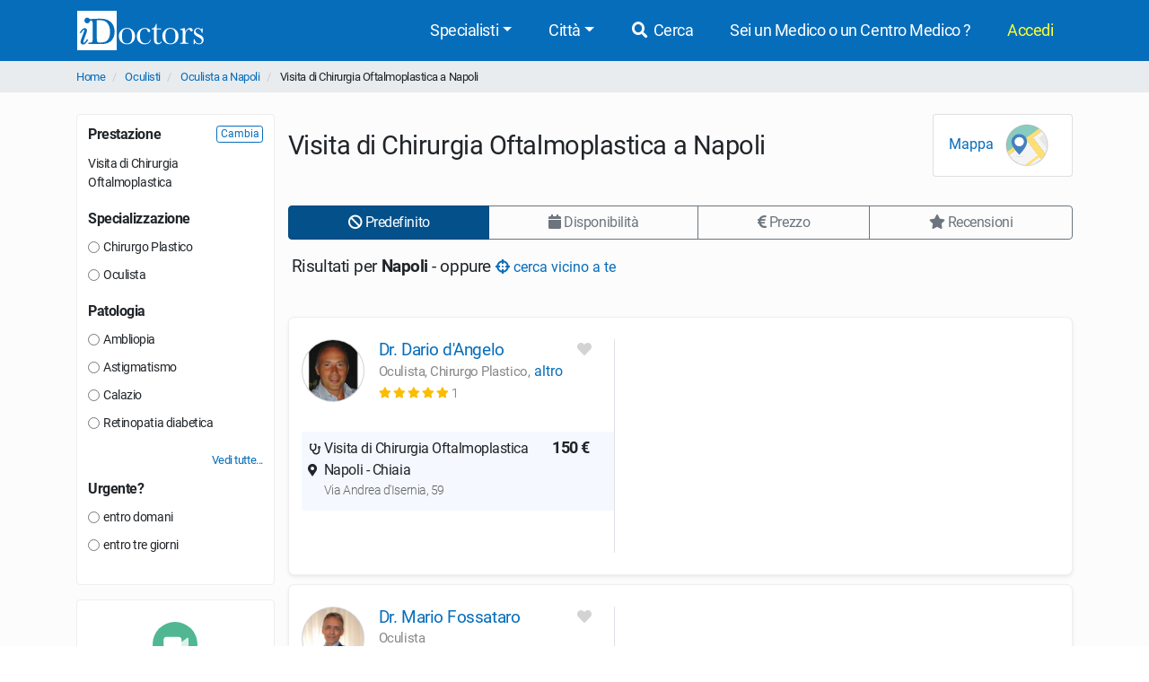

--- FILE ---
content_type: text/html; charset=UTF-8
request_url: https://www.idoctors.it/attivita/20/596/57/1
body_size: 13389
content:
<!DOCTYPE html>
<html lang="it">
<head>
    <link rel="dns-prefetch" href="//idoctors.it"/>
<link rel="dns-prefetch" href="//facebook.com"/>
<link rel="dns-prefetch" href="//connect.facebook.net"/>
<link rel="dns-prefetch" href="//staticxx.facebook.com"/>
<link rel="dns-prefetch" href="//google-analytics.com"/>
<link rel="dns-prefetch" href="//google.com"/>
<link rel="dns-prefetch" href="//s.ytimg.com"/>
<link rel="dns-prefetch" href="//youtube.com"/>
<link rel="dns-prefetch" href="//googleadservices.com"/>
<link rel="manifest" href="/manifest.json"/>
<link rel="shortcut icon" type="image/x-icon" href="/favicon.png"/>
<title>Prenota online Visita di Chirurgia Oftalmoplastica a Napoli | iDoctors</title>
<meta http-equiv="Content-Type" content="text/html; charset=utf-8"/>
<meta name="viewport" content="width=device-width, initial-scale=1.0, maximum-scale=1.0, user-scalable=no"/>
<meta name="theme-color" content="#066dbb">
<meta property="og:title" content="Prenota online Visita di Chirurgia Oftalmoplastica a Napoli | iDoctors"/>

    <meta name="description" content="Visita di Chirurgia Oftalmoplastica a Napoli: confronta i prezzi, le opinioni degli utenti e le disponibilità degli Oculisti e prenota online. Il servizio è gratuito."/>
    <meta property="og:description" content="Visita di Chirurgia Oftalmoplastica a Napoli: confronta i prezzi, le opinioni degli utenti e le disponibilità degli Oculisti e prenota online. Il servizio è gratuito."/>

    <meta property="og:type" content="website"/>

    <meta property="og:url" content="https://www.idoctors.it/attivita/20/596/57/1"/>

    <meta property="og:image" content="https://www.idoctors.it/images/logo2022quadrato.png"/>

<meta property="fb:app_id" content="775841059220011"/>
<meta property="fb:admins" content="100001412681890"/>

    <meta name="robots" content="noindex"/>

    <link rel="canonical" href="https://www.idoctors.it/attivita/20/596/57/1"/>




<script type="text/javascript">
window.basePathDomain = '.idoctors.it';
    window.gaTagContent = {"content_group1":"attivita"}
</script>

    <link rel="preload" href="/css/frontend.css?id=5c8c861bae0a096dfa7e" as="style">
<link href="/css/frontend.css?id=5c8c861bae0a096dfa7e" rel="stylesheet" type="text/css">

    </head>

<body class="page-liste d-flex flex-column h-100">
        <div class="bg-primary">
    <div class="container px-0">
        <nav class="navbar navbar-expand-lg bg-primary navbar-primary main-navbar">
            <a href="https://www.idoctors.it">
                <img fetchpriority="high" src="https://www.idoctors.it/images/logo_bianco.svg" class="main-logo img-fluid" alt="iDoctors - Prenotazione visita medica online" width="96" height="30"   />            </a>
            
                        <button class="ml-auto text-white btn btn-link btn-sm" id="showsearcher2">
                <i class="fas fa-search" aria-hidden="true"></i>
            </button>
            
            <button class="navbar-toggler" type="button" data-toggle="collapse" data-target="#navbarMenu" aria-controls="navbarMenu" aria-expanded="false" aria-label="Menu">
                <i class="fas fa-bars fa-fw" aria-hidden="true"></i>
            </button>

            <div class="collapse navbar-collapse" id="navbarMenu">
                <ul class="ml-auto navbar-nav">
                    <li class="nav-item dropdown">
                        <a class="nav-link dropdown-toggle" href="javascript:;" id="navbarDropdown" role="button" data-toggle="dropdown" aria-haspopup="true" aria-expanded="false">Specialisti</a>
                        <ul class="dropdown-menu">
                                                        <li><a href="https://www.idoctors.it/specialista/ginecologo-35/1">Ginecologi</a></li>
                                                        <li><a href="https://www.idoctors.it/specialista/dermatologo-6/1">Dermatologi</a></li>
                                                        <li><a href="https://www.idoctors.it/specialista/ortopedico-22/1">Ortopedici</a></li>
                                                        <li><a href="https://www.idoctors.it/specialista/chirurgo-proctologo-48/1">Proctologi</a></li>
                                                        <li><a href="https://www.idoctors.it/specialista/urologo-32/1">Urologi</a></li>
                                                        <li><a href="https://www.idoctors.it/specialista/otorinolaringoiatra-23/1">Otorinolaringoiatri</a></li>
                                                        <li><a href="https://www.idoctors.it/specialista/gastroenterologo-12/1">Gastroenterologi</a></li>
                                                        <li><a href="https://www.idoctors.it/medici_specialisti"><i>Vedi tutte</i></a></li>
                        </ul>
                    </li>
                    <li class="nav-item dropdown">
                        <a class="nav-link dropdown-toggle" href="#" role="button" data-toggle="dropdown" aria-haspopup="true" aria-expanded="false">Città</a>
                        <ul class="dropdown-menu">
                                                        <li><a href="https://www.idoctors.it/medici-per-citta/roma-81">Roma</a></li>
                                                        <li><a href="https://www.idoctors.it/medici-per-citta/milano-55">Milano</a></li>
                                                        <li><a href="https://www.idoctors.it/medici-per-citta/torino-93">Torino</a></li>
                                                        <li><a href="https://www.idoctors.it/medici-per-citta/napoli-57">Napoli</a></li>
                                                        <li><a href="https://www.idoctors.it/medici-per-citta/bologna-14">Bologna</a></li>
                                                        <li><a href="https://www.idoctors.it/medici-per-citta/firenze-33">Firenze</a></li>
                                                        <li><a href="https://www.idoctors.it/province"><i>Vedi tutte</i></a></li>
                        </ul>
                    </li>
                    <li class="nav-item"><a href="javascript:;" id="showsearcher" rel="nofollow" class="nav-link"><i class="fas fa-search fa-fw"></i> Cerca</a></li>

                    <li class="nav-item" id="collaboraBtn"><a class="nav-link" href="https://www.idoctors.it/collabora"> Sei un Medico o un Centro Medico ?</a></li>

                    <li class="mr-2 nav-item dropdown text-nowrap user-login d-none" id="authMenu">
                        <a class="nav-link dropdown-toggle" href="javascript:;" role="button" data-toggle="dropdown" aria-haspopup="true" aria-expanded="false">Ciao <span class="user-name"></span></a>
                        <ul class="dropdown-menu dropdown-menu-right text-nowrap">
                            <li class="nav-item ">
                                <a href="javascript:;" data-href="https://www.idoctors.it/area_utente/prenotazioni"><i class="fas fa-calendar-alt"></i> Prenotazioni / Disdette</a>
                            </li>
                            <li class="nav-item">
                                <a href="javascript:;" data-href="https://www.idoctors.it/area_utente/dati"><i class="fas fa-user"></i> Il mio profilo</a>
                            </li>
                            <li class="nav-item ">
                                <a href="javascript:;" data-href="https://www.idoctors.it/area_utente/preferiti"><i class="fas fa-heart"></i> I miei preferiti</a>
                            </li>
                            <li class="nav-item">
                                <a href="javascript:;" data-href="https://www.idoctors.it/area_utente/app/messaggi"><i class="fas fa-envelope"></i> Messaggi</a>
                            </li>
                            <li class="dropdown-divider"></li>
                            <li class="nav-item">
                                <a href="javascript:;" data-href="https://www.idoctors.it/area_utente/logout"><i class="fas fa-sign-out-alt"></i> Logout</a>
                            </li>
                        </ul>
                    </li>

                    
                    <li class="nav-item" id="noAuthMenu">
                        <a class="nav-link text-warning-light" href="https://www.idoctors.it/login"> Accedi</a>
                    </li>
                </ul>
            </div>
        </nav>
    </div>
    <div class="container collapse" id="searchWhat">
                

            <form method="POST" action="https://www.idoctors.it/cercatore" accept-charset="UTF-8" class="idoc-main-search"><input name="_token" type="hidden" value="BgKXgKXOvb4DnPr7OL9wHlPmwWZuRUs6Rscj9e0q">
<div class="pt-2 cercatore d-flex align-items-center flex-column flex-md-row my-md-3 position-relative">
    <input type="text" name="searchwhat" class="searchwhat form-control form-control-lg" placeholder="Cerca medico, prestazione, patologia, etc..." autocomplete="off" aria-label="Cerca medico, prestazione, patologia, etc...">
    <canvas class="form-control form-control-lg" id="audioVisualizer"></canvas>
    
    <div class="actions-cercatore">
        <button type="button" class="btn btn-outline-primary text-nowrap btn-record-audio" aria-label="Registra audio"><i class="fas fa-microphone "></i></button>
        <button type="submit" disabled class="btn btn-primary btn-search text-nowrap position-relative d-none d-md-block ml-1">
            <i class="icon-idoc-ai-01" aria-hidden="true"></i>
            Cerca con AI
        </button>
    </div>
    <button type="submit" disabled class="p-0 text-white btn btn-warning btn-search text-nowrap btn-block d-flex justify-content-center align-items-center d-md-none">
        <i class="icon-idoc-ai-01" aria-hidden="true"></i>
        Cerca con AI
    </button>
</div>

    <button type="button" class="float-right text-white search_close btn btn-link d-block d-md-none btn-sm"><i class="fas fa-arrow-up"></i></button>

<input class="search_id" name="search_id" type="hidden">
<input class="search_tipo" name="search_tipo" type="hidden">

<input class="where_lat" name="where_lat" type="hidden">
<input class="where_lng" name="where_lng" type="hidden">
</form>            </div>
</div>
    
    <div class="maincontainer flex-shrink-0">
                            <section class="breadcrumb-section">
<div class="container px-0">
    <ol class="breadcrumb mb-0">
                        <li class="">
                                    <a href="https://www.idoctors.it">Home</a>
                                            </li>
                <li class="">
                                    <a href="https://www.idoctors.it/specialista/oculista-20/1">Oculisti</a>
                                            </li>
                <li class="">
                                    <a href="https://www.idoctors.it/specialista/oculista-napoli-57/20/1">Oculista a Napoli</a>
                                            </li>
                <li class="active">
                                    Visita di Chirurgia Oftalmoplastica a Napoli
                        </li>
            </ol>
</div>
</section>

                        
            <div class="container">
    <div class="row clip-x">
        <div class="pt-4 col-lg-3 filter-col" id="col-filter" onclick="hideFiltersBar(event)">
            
            <div class="col-sticky" id="col-sticky">
                                <div class="card">
                    <span class="pb-2 mb-4 h5 card-title d-flex align-items-center justify-content-end d-lg-none"><button onclick="hideFiltersBar()" class="px-0 btn btn-xs btn-link d-block d-lg-none">Chiudi <i class="fas fa-times" aria-hidden="true"></i></button></span>
                                                                                    <div class="filter-box" data-role="filter" data-filter="cambia-prestazione">
                            <span class="h6 d-flex justify-content-between align-items-center">
                                Prestazione
                                                                    <button type="button" data-href="https://www.idoctors.it/specialista/oculista-napoli-57/20/1?changePrestazione=1" class="btn btn-outline-primary btn-xs btn-change-prest">
                                        Cambia
                                    </button>
                                                            </span>
                            <ul class="mt-2 list-unstyled list-filters" id="prestazione-page">
                                <li>
                                    Visita di Chirurgia Oftalmoplastica
                                </li>
                            </ul>
                            <div class="p-2 bg-gray-200 list-prest-ajax alert collapse">
                                <b>Scegli prestazione:</b>
                                <div class="list-prest-ajax-content"></div>
                                <button type="button" class="float-right btn btn-outline-primary btn-xs btn-close-change-prest">Chiudi</button>
                                <div class="clearfix"></div>
                            </div>
                        </div>
                                                                                <div class="filter-box" data-role="filter" data-filter="specializzazione">
                        <span class="h6 d-flex justify-content-between align-items-center">
                            Specializzazione
                            <button type="button" class="btn btn-outline-primary collapse btn-xs" data-role="remove-filter">
                                Deseleziona
                            </button>
                        </span>
                        <ul class="list-unstyled list-filters" id="list-specializzazioni-page">
                                                            <li class="">
                                    <label class="mb-0">
                                        <input name="filters[specializzazione]" type="radio" value="Chirurgo Plastico"> Chirurgo Plastico
                                    </label>
                                </li>
                                                            <li class="">
                                    <label class="mb-0">
                                        <input name="filters[specializzazione]" type="radio" value="Oculista"> Oculista
                                    </label>
                                </li>
                                                    </ul>
                                            </div>
                                                            <div class="filter-box" data-role="filter" data-filter="patologia">
                        <span class="h6 d-flex justify-content-between align-items-center">
                            Patologia
                            <button type="button" class="btn btn-outline-primary collapse btn-xs" data-role="remove-filter">
                                Deseleziona
                            </button>
                        </span>
                        <ul class="list-unstyled list-filters" id="list-keyword-page">
                                                            <li class="">
                                    <label class="mb-0">
                                        <input name="filters[keyword]" type="radio" value="26586"> Ambliopia
                                    </label>
                                </li>
                                                            <li class="">
                                    <label class="mb-0">
                                        <input name="filters[keyword]" type="radio" value="26575"> Astigmatismo
                                    </label>
                                </li>
                                                            <li class="nascosto collapse">
                                    <label class="mb-0">
                                        <input name="filters[keyword]" type="radio" value="27250"> Blefarite
                                    </label>
                                </li>
                                                            <li class="">
                                    <label class="mb-0">
                                        <input name="filters[keyword]" type="radio" value="26577"> Calazio
                                    </label>
                                </li>
                                                            <li class="nascosto collapse">
                                    <label class="mb-0">
                                        <input name="filters[keyword]" type="radio" value="26576"> Cataratta
                                    </label>
                                </li>
                                                            <li class="nascosto collapse">
                                    <label class="mb-0">
                                        <input name="filters[keyword]" type="radio" value="27260"> Cheratite
                                    </label>
                                </li>
                                                            <li class="nascosto collapse">
                                    <label class="mb-0">
                                        <input name="filters[keyword]" type="radio" value="26581"> Cheratocono
                                    </label>
                                </li>
                                                            <li class="nascosto collapse">
                                    <label class="mb-0">
                                        <input name="filters[keyword]" type="radio" value="26573"> Congiuntivite
                                    </label>
                                </li>
                                                            <li class="nascosto collapse">
                                    <label class="mb-0">
                                        <input name="filters[keyword]" type="radio" value="27064"> Cornea guttata
                                    </label>
                                </li>
                                                            <li class="nascosto collapse">
                                    <label class="mb-0">
                                        <input name="filters[keyword]" type="radio" value="27285"> Dacriocistite
                                    </label>
                                </li>
                                                            <li class="nascosto collapse">
                                    <label class="mb-0">
                                        <input name="filters[keyword]" type="radio" value="27068"> Daltonismo
                                    </label>
                                </li>
                                                            <li class="nascosto collapse">
                                    <label class="mb-0">
                                        <input name="filters[keyword]" type="radio" value="26583"> Diplopia
                                    </label>
                                </li>
                                                            <li class="nascosto collapse">
                                    <label class="mb-0">
                                        <input name="filters[keyword]" type="radio" value="26589"> Distacco della retina
                                    </label>
                                </li>
                                                            <li class="nascosto collapse">
                                    <label class="mb-0">
                                        <input name="filters[keyword]" type="radio" value="27091"> Edema maculare
                                    </label>
                                </li>
                                                            <li class="nascosto collapse">
                                    <label class="mb-0">
                                        <input name="filters[keyword]" type="radio" value="26721"> Entropion
                                    </label>
                                </li>
                                                            <li class="nascosto collapse">
                                    <label class="mb-0">
                                        <input name="filters[keyword]" type="radio" value="27309"> Episclerite
                                    </label>
                                </li>
                                                            <li class="nascosto collapse">
                                    <label class="mb-0">
                                        <input name="filters[keyword]" type="radio" value="27105"> Esoftalmo o proptosi
                                    </label>
                                </li>
                                                            <li class="nascosto collapse">
                                    <label class="mb-0">
                                        <input name="filters[keyword]" type="radio" value="26574"> Glaucoma
                                    </label>
                                </li>
                                                            <li class="nascosto collapse">
                                    <label class="mb-0">
                                        <input name="filters[keyword]" type="radio" value="26578"> Ipermetropia
                                    </label>
                                </li>
                                                            <li class="nascosto collapse">
                                    <label class="mb-0">
                                        <input name="filters[keyword]" type="radio" value="27127"> Ipovisione
                                    </label>
                                </li>
                                                            <li class="nascosto collapse">
                                    <label class="mb-0">
                                        <input name="filters[keyword]" type="radio" value="26579"> Maculopatia
                                    </label>
                                </li>
                                                            <li class="nascosto collapse">
                                    <label class="mb-0">
                                        <input name="filters[keyword]" type="radio" value="27140"> Membrana epiretinica
                                    </label>
                                </li>
                                                            <li class="nascosto collapse">
                                    <label class="mb-0">
                                        <input name="filters[keyword]" type="radio" value="27147"> Miodesopsie (mosche volanti)
                                    </label>
                                </li>
                                                            <li class="nascosto collapse">
                                    <label class="mb-0">
                                        <input name="filters[keyword]" type="radio" value="26580"> Miopia
                                    </label>
                                </li>
                                                            <li class="nascosto collapse">
                                    <label class="mb-0">
                                        <input name="filters[keyword]" type="radio" value="26766"> Morbo di Basedow
                                    </label>
                                </li>
                                                            <li class="nascosto collapse">
                                    <label class="mb-0">
                                        <input name="filters[keyword]" type="radio" value="27152"> Nistagmo
                                    </label>
                                </li>
                                                            <li class="nascosto collapse">
                                    <label class="mb-0">
                                        <input name="filters[keyword]" type="radio" value="26592"> Occhio secco
                                    </label>
                                </li>
                                                            <li class="nascosto collapse">
                                    <label class="mb-0">
                                        <input name="filters[keyword]" type="radio" value="27155"> Oftalmopatia di Graves - Basedow
                                    </label>
                                </li>
                                                            <li class="nascosto collapse">
                                    <label class="mb-0">
                                        <input name="filters[keyword]" type="radio" value="27383"> Orzaiolo
                                    </label>
                                </li>
                                                            <li class="nascosto collapse">
                                    <label class="mb-0">
                                        <input name="filters[keyword]" type="radio" value="26584"> Presbiopia
                                    </label>
                                </li>
                                                            <li class="nascosto collapse">
                                    <label class="mb-0">
                                        <input name="filters[keyword]" type="radio" value="26587"> Pterigio
                                    </label>
                                </li>
                                                            <li class="nascosto collapse">
                                    <label class="mb-0">
                                        <input name="filters[keyword]" type="radio" value="26588"> Ptosi palpebrale
                                    </label>
                                </li>
                                                            <li class="nascosto collapse">
                                    <label class="mb-0">
                                        <input name="filters[keyword]" type="radio" value="26928"> Retinite pigmentosa
                                    </label>
                                </li>
                                                            <li class="nascosto collapse">
                                    <label class="mb-0">
                                        <input name="filters[keyword]" type="radio" value="27415"> Retinoblastoma
                                    </label>
                                </li>
                                                            <li class="">
                                    <label class="mb-0">
                                        <input name="filters[keyword]" type="radio" value="26590"> Retinopatia diabetica
                                    </label>
                                </li>
                                                            <li class="nascosto collapse">
                                    <label class="mb-0">
                                        <input name="filters[keyword]" type="radio" value="26585"> Strabismo
                                    </label>
                                </li>
                                                            <li class="nascosto collapse">
                                    <label class="mb-0">
                                        <input name="filters[keyword]" type="radio" value="27211"> Tumore all’occhio
                                    </label>
                                </li>
                                                            <li class="nascosto collapse">
                                    <label class="mb-0">
                                        <input name="filters[keyword]" type="radio" value="27483"> Ulcera corneale
                                    </label>
                                </li>
                                                            <li class="nascosto collapse">
                                    <label class="mb-0">
                                        <input name="filters[keyword]" type="radio" value="26582"> Uveite
                                    </label>
                                </li>
                                                            <li class="nascosto collapse">
                                    <label class="mb-0">
                                        <input name="filters[keyword]" type="radio" value="26570"> Xantelasmi
                                    </label>
                                </li>
                                                    </ul>
                                                    <a href="javascript:;" class="btn-mostra-scondi" data-expanded="false" data-target="#list-keyword-page" data-after-close="h1">
                                <span class="closed">
                                    Vedi tutte...
                                </span>
                                <span class="opened">
                                    Chiudi
                                </span>
                            </a>
                                            </div>
                                                                                <div class="filter-box" data-role="filter" data-filter="urgente">
                        <span class="h6 d-flex justify-content-between align-items-center">
                            Urgente?
                            <button type="button" class="btn btn-outline-primary collapse btn-xs" data-role="remove-filter">
                                Deseleziona
                            </button>
                        </span>
                        <ul class="list-unstyled list-filters" id="list-urgente-page">
                                                            <li>
                                    <label class="mb-0">
                                        <input name="filters[urgente]" type="radio" value="1"> entro domani
                                    </label>
                                </li>
                                                            <li>
                                    <label class="mb-0">
                                        <input name="filters[urgente]" type="radio" value="3"> entro tre giorni
                                    </label>
                                </li>
                                                    </ul>
                    </div>
                                                                            </div>
                                                <div class="p-0 mt-3 card btn btn-light card-videoconsulti d-none d-lg-block">
                    <a href="https://www.idoctors.it/videoconsulti/oculista-20/1" onclick="g4_event('Vai al videoconsulto col', {'event_category' : 'Liste', 'value' : get_current_liste_function());" target="_blank">
                        <span class="px-1 py-4 text-center d-block">
                            <img src="https://www.idoctors.it/images/frontend/videoconsulti_icon.svg" class="img-fluid videoconsulti-icon" alt="Videoconsulti" loading="lazy"  />                            <span class="mt-4 mb-2 h5 d-block rfs-7">VideoConsulti di Oculistica</span>
                            <small>Incontra un Oculista<span class="d-block">ovunque tu sia</span></small>
                        </span>
                    </a>
                </div>
                            </div>
        </div>
        <div class="pt-2 col-lg-9 medici-col pt-lg-4" id="col-medici">
            <div>
    <div class="pb-2 mb-2 overflow-hidden d-flex align-items-center border-bottom border-lg-bottom-0">
        <h1>Visita di Chirurgia Oftalmoplastica a Napoli</h1>
                <div class="ml-auto px-3 py-2 card mappe-btn-group ">
            <button type="button" class="p-0 m-0 btn btn-link btn-block map-trigger" id="map-trigger">
                Mappa <img src="https://www.idoctors.it/images/frontend/vedi_mappa.svg" height="50" width="50" class="mx-2 img-fluid" alt="Vedi mappa" loading="lazy"  />            </button>
            <button type="button" class="p-0 m-0 btn btn-link btn-block lista-trigger" id="lista-trigger">
                Lista <img src="https://www.idoctors.it/images/frontend/vedi_lista.svg" height="50" width="50" class="mx-2 img-fluid" alt="Vedi lista" loading="lazy"  />            </button>
        </div>
            </div>
</div>
<div id="liste-header" class="sticky sticky-top sticky-top-margin bg-body-liste ">
            

        <div class="px-0 row mt-lg-2 px-lg-auto" id="liste-filters">
        <div class="py-2 col-12 py-lg-auto">
            <div>
    <div class="d-none d-lg-block">
        <div class="btn-group btn-group-toggle w-100 order-group hidden-xs hidden-sm" data-toggle="buttons">
                            <label class="btn btn-primary active" data-role="order" data-order="" >
                    <input type="radio" name="order-btn" value="" autocomplete="off" checked=&quot;checked&quot;> <i class="fas fa-ban"" aria-hidden="true"></i> Predefinito
                </label>
                            <label class="btn btn-outline-secondary" data-role="order" data-order="primo_disponibile" >
                    <input type="radio" name="order-btn" value="primo_disponibile" autocomplete="off" > <i class="fas fa-calendar"" aria-hidden="true"></i> Disponibilità
                </label>
                            <label class="btn btn-outline-secondary" data-role="order" data-order="prezzo1" >
                    <input type="radio" name="order-btn" value="prezzo1" autocomplete="off" > <i class="fas fa-euro-sign"" aria-hidden="true"></i> Prezzo
                </label>
                            <label class="btn btn-outline-secondary" data-role="order" data-order="giudizi" >
                    <input type="radio" name="order-btn" value="giudizi" autocomplete="off" > <i class="fas fa-star"" aria-hidden="true"></i> Recensioni
                </label>
                    </div>
    </div>
    <div class="overflow-auto d-lg-none align-items-center order-group-mobile  hide-scrollbars">
        <div class="filters-button modern-pills d-inline-flex align-items-center pills-gap">
                        <button id="map-trigger-inline" class="flex-shrink-0 btn btn-outline-secondary btn-sm">
                <i class="fas fa-globe" aria-hidden="true"></i> Mappa
            </button>
                        <button class="flex-shrink-0 btn btn-outline-secondary btn-sm" onclick="mostraFiltersBar()">
                <i class="fas fa-filter" aria-hidden="true"></i> Filtri
            </button>
            <ul class="flex-shrink-0 nav nav-pills modern-pills flex-nowrap d-inline-flex pills-gap pills-separator">
                                <li class="nav-item active">
                    <a class="btn btn-sm btn-primary" href="javascript:;" rel="nofollow" data-role="order" data-order="" >
                        Predefinito
                    </a>
                </li>
                                <li class="nav-item">
                    <a class="btn btn-sm btn-outline-secondary" href="javascript:;" rel="nofollow" data-role="order" data-order="primo_disponibile" >
                        Disponibilità
                    </a>
                </li>
                                <li class="nav-item">
                    <a class="btn btn-sm btn-outline-secondary" href="javascript:;" rel="nofollow" data-role="order" data-order="prezzo1" >
                        Prezzo
                    </a>
                </li>
                                <li class="nav-item">
                    <a class="btn btn-sm btn-outline-secondary" href="javascript:;" rel="nofollow" data-role="order" data-order="giudizi" >
                        Recensioni
                    </a>
                </li>
                            </ul>
        </div>
    </div>
</div>
        </div>
    </div>
                <div class="py-2 pl-1 mb-2 nearby-info-cta col-12">
            Risultati per <b>Napoli</b> - oppure <button type="button" data-id="596" data-type="prestazione" class="p-0 btn btn-link btn-nearby"><i class="fas fa-crosshairs"></i> cerca vicino a te</button>
        </div>
            </div>
<div class="wrapper-medici ">
    <div class="flex-row text-right d-flex justify-content-between small mt-lg-3">
                        
    </div>
                                    <article>
                                                                                    
                
                <section id="medico_row_2422" class=" medico-row py-lg-4 pt-md-4">
    <div class="row topcontainer">
        <div class="col-lg-5 col-md-5 col-12 border-lg-right border-md-right left-info medico-info">
            <div class="topinfo-container">
                <div class="flex-row pt-3 d-flex left-medico pt-md-0">
                    <a class="foto-medico" href="https://www.idoctors.it/medico/2422/0" data-target="Medico" data-specializzazione="20">
                        <img src="https://www.idoctors.it/foto-medico/m2422fdr_dario_d_angelo20221108050011_small.jpg" width="70" height="70" class="img-fluid rounded-circle" alt="Dr. Dario d&#039;Angelo Chirurgo Plastico" loading="lazy"  />                    </a>
                    <div class="w-auto ml-2 ml-lg-3">
                                                <h2 class="my-0 rfs-8 my-md-1 my-lg-0"><a href="https://www.idoctors.it/medico/2422/0" data-role="medico" data-target="Medico" data-specializzazione="20">Dr. Dario d&#039;Angelo</a></h2>
                        <span class="specializzazione-medico">
                                                                                                                                    Oculista,                                                                                                                                                                                 Chirurgo Plastico,                                                                                                                                                                                     <span class="collapsed-specializzazioni collapse">
                                                                        Chirurgo Maxillo-facciale,                                                                                                                                                                                 Senologo                                                                            </span>
                                                                                                                <button type="button" class="p-0 align-baseline btn btn-link" aria-expanded="false" aria-controls="collapsed-specializzazioni" onclick="$(this).closest('.medico-row').find('.collapsed-specializzazioni').collapse('show'); $(this).remove()" title="Vedi altri specializzazioni">altro</button>
                                                                                                                        </span>

                        <small class="flex-row d-flex align-items-center">
                                                                                    <span class="popup-opinioni-pazienti-medico" data-id="2422" data-media="5" data-target="Medico" role="button">
                                <span class="review-wrap text-nowrap">
                <i class="fas fa-star text-warning" aria-hidden="true"></i>
                <i class="fas fa-star text-warning" aria-hidden="true"></i>
                <i class="fas fa-star text-warning" aria-hidden="true"></i>
                <i class="fas fa-star text-warning" aria-hidden="true"></i>
                <i class="fas fa-star text-warning" aria-hidden="true"></i>
    </span>
 <span class="reviews-count text-muted">1 </span>                            </span>
                                                    </small>
                                                                    </div>
                    <div class="ml-auto text-right">
                        <i class="fas fa-fw fa-heart user-favorite mr-2" aria-hidden="true" data-id="2422" data-type="medico" data-toggle="tooltip" data-placement="top" title="Aggiungi ai preferiti"></i>                    </div>
                </div>


                <div class="row mt-md-0 mt-lg-2 medico-studi mt-2">
                    <div class="col-12 medico-prenota">
                        
                        <ul class="nav nav-tabs mt-2 d-none d-lg-none" role="tablist" id="tab-2422">
                                                        <li class="nav-item" role="presentation">
                                                                <a
                                    class="nav-link tab-studio active"
                                    id="tab_studio_medico_0_15070"
                                    data-id="2422_15070"
                                    data-id-prestazione="595"
                                    data-wrapper-id="medico_row_2422"
                                    data-toggle="tab"
                                    data-studio-id="15070"
                                    href="#studio_medico_0_15070"
                                    type="button"
                                    role="tab"
                                    aria-controls="studio_medico_0_15070"
                                    >Studio </a>
                            </li>

                                                    </ul>

                        <div class="elenco-studi list-unstyled mb-0 py-lg-2 pt-2 pt-md-0 pt-lg-2 tab-content mt-md-3"
                            id="tab-content-2422"
                        >
                                
                                                        
                            <div class="studio-wrapper pb-1 pb-md-0 show active border-0 tab-pane fade" 
                                id="studio_medico_0_15070"
                                data-id="15070" 
                                data-id-prestazione="595" 
                                data-wrapper-id="medico_row_2422"
                                aria-labelledby="tab_studio_medico_0_15070"
                                role="tabpanel"
                            >
                                <div class="pb-2">
                                    <div class="studio-detail w-100">
                                        <ul class="mb-0 list-unstyled py-md-0 pl-md-0 py-lg-1 pl-lg-1">
                                            
                                            <li class="prestazione">
                                                <div class="d-flex justify-content-between">
                                                    <div class="align-self-end">
                                                        <i class="fas fa-stethoscope fa-fw"></i> 
                                                        Visita di Chirurgia Oftalmoplastica
                                                    </div>
                                                    <div class="call-to-action">
                                                        <b class="ml-auto ml-lg-0 align-self-end pr-md-0 pr-lg-1 text-nowrap">150 €</b>
                                                    </div>
                                                </div>
                                            </li>
                                                    
                                                                                        
                                                                                        <li class="studio">
                                                <i class="fas fa-fw fa-map-marker-alt" aria-hidden="true"></i>&nbsp;Napoli - Chiaia<span class="studio-via text-muted small"><i class="fas fa-fw hide-me"></i> Via Andrea d'Isernia, 59</span>
                                            </li>
                                                                                        

                                            
                                            <li class="d-md-none">
                                                <div class="d-flex justify-content-between" >
                                                    <div class="text-muted first-disponibilita">
                                                        <i class="far fa-calendar-alt fa-fw" aria-hidden="true">&nbsp;</i>
                                                        <span class="align-middle d-inline text-capitalize rfs-5">
                                                                                                                            da mar 20 gen 18:00</span>
                                                                                                                </div>

                                                    <div class="prenota-group">
                                                        <form method="GET" action="https://www.idoctors.it/medico/2422/0" accept-charset="UTF-8">
                                                        <input name="studio" type="hidden" value="15070">
                                                        <input name="prestazione" type="hidden" value="595">
                                                                                                                                                                            <button type="submit" class="btn btn-primary text-uppercase prenota-btn">Prenota</button>
                                                                                                                </form>
                                                    </div>
                                                </div>
                                            </li>

                                        </ul>
                                    </div>
                                </div>
                            </div>
                                                        
                            
                                                        
                            
                                                    </div>
                        <!-- fine studi --> 
                    </div>
                </div>
                
            </div>
        </div>
        <div class="col-12 col-lg-7 col-md-7 cal-container">
            <div class="baseminiapp calendariodisp">
                <disponibilitaliste
                    v-if="$root.configApp"
                    id-medico="2422"
                    id-studio="15070"
                    id-prestazione="595"
                    id-keyword=""
                    id-clinica=""
                    id-specializzazione="20"
                    ref="disponibilitaliste"
                    :cols="6"
                    :studicount="1"
                    >
                </disponibilitaliste>
            </div>
        </div>

                
    </div>
</section>

                                                                                    
                
                <section id="medico_row_8115" class=" medico-row py-lg-4 pt-md-4">
    <div class="row topcontainer">
        <div class="col-lg-5 col-md-5 col-12 border-lg-right border-md-right left-info medico-info">
            <div class="topinfo-container">
                <div class="flex-row pt-3 d-flex left-medico pt-md-0">
                    <a class="foto-medico" href="https://www.idoctors.it/medico/8115/0" data-target="Medico" data-specializzazione="20">
                        <img src="https://www.idoctors.it/foto-medico/m8115f-20190918163842_small.jpg" width="70" height="70" class="img-fluid rounded-circle" alt="Dr. Mario Fossataro Oculista" loading="lazy"  />                    </a>
                    <div class="w-auto ml-2 ml-lg-3">
                                                <h2 class="my-0 rfs-8 my-md-1 my-lg-0"><a href="https://www.idoctors.it/medico/8115/0" data-role="medico" data-target="Medico" data-specializzazione="20">Dr. Mario Fossataro</a></h2>
                        <span class="specializzazione-medico">
                                                                                                                                    Oculista                                                                                                                                                            </span>

                        <small class="flex-row d-flex align-items-center">
                                                                                    <span class="popup-opinioni-pazienti-medico" data-id="8115" data-media="5" data-target="Medico" role="button">
                                <span class="review-wrap text-nowrap">
                <i class="fas fa-star text-warning" aria-hidden="true"></i>
                <i class="fas fa-star text-warning" aria-hidden="true"></i>
                <i class="fas fa-star text-warning" aria-hidden="true"></i>
                <i class="fas fa-star text-warning" aria-hidden="true"></i>
                <i class="fas fa-star text-warning" aria-hidden="true"></i>
    </span>
 <span class="reviews-count text-muted">42 </span>                            </span>
                                                    </small>
                                                                    </div>
                    <div class="ml-auto text-right">
                        <i class="fas fa-fw fa-heart user-favorite mr-2" aria-hidden="true" data-id="8115" data-type="medico" data-toggle="tooltip" data-placement="top" title="Aggiungi ai preferiti"></i>                    </div>
                </div>


                <div class="row mt-md-0 mt-lg-2 medico-studi mt-2">
                    <div class="col-12 medico-prenota">
                        
                        <ul class="nav nav-tabs mt-2 d-lg-none" role="tablist" id="tab-8115">
                                                        <li class="nav-item" role="presentation">
                                                                <a
                                    class="nav-link tab-studio active"
                                    id="tab_studio_medico_0_21215"
                                    data-id="8115_21215"
                                    data-id-prestazione="596"
                                    data-wrapper-id="medico_row_8115"
                                    data-toggle="tab"
                                    data-studio-id="21215"
                                    href="#studio_medico_0_21215"
                                    type="button"
                                    role="tab"
                                    aria-controls="studio_medico_0_21215"
                                    >Studio 1</a>
                            </li>

                                                        <li class="nav-item" role="presentation">
                                                                <a
                                    class="nav-link tab-studio"
                                    id="tab_studio_medico_1_9465"
                                    data-id="8115_9465"
                                    data-id-prestazione="596"
                                    data-wrapper-id="medico_row_8115"
                                    data-toggle="tab"
                                    data-studio-id="9465"
                                    href="#studio_medico_1_9465"
                                    type="button"
                                    role="tab"
                                    aria-controls="studio_medico_1_9465"
                                    >Studio 2</a>
                            </li>

                                                    </ul>

                        <div class="elenco-studi list-unstyled mb-0 py-lg-2 pt-2 pt-md-0 pt-lg-2 multistudio tab-content"
                            id="tab-content-8115"
                        >
                                
                                                        
                            <div class="studio-wrapper pb-1 pb-md-0 show active tab-pane fade" 
                                id="studio_medico_0_21215"
                                data-id="21215" 
                                data-id-prestazione="596" 
                                data-wrapper-id="medico_row_8115"
                                aria-labelledby="tab_studio_medico_0_21215"
                                role="tabpanel"
                            >
                                <div class="pb-2">
                                    <div class="studio-detail w-100">
                                        <ul class="mb-0 list-unstyled py-md-0 pl-md-0 py-lg-1 pl-lg-1">
                                            
                                            <li class="prestazione">
                                                <div class="d-flex justify-content-between">
                                                    <div class="align-self-end">
                                                        <i class="fas fa-stethoscope fa-fw"></i> 
                                                        Visita di Chirurgia Oftalmoplastica
                                                    </div>
                                                    <div class="call-to-action">
                                                        <b class="ml-auto ml-lg-0 align-self-end pr-md-0 pr-lg-1 text-nowrap">80 €</b>
                                                    </div>
                                                </div>
                                            </li>
                                                    
                                                                                        
                                                                                        <li class="studio">
                                                <i class="fas fa-fw fa-map-marker-alt" aria-hidden="true"></i>&nbsp;Napoli - Secondigliano<span class="studio-via text-muted small"><i class="fas fa-fw hide-me"></i> Corso Secondigliano, 561</span>
                                            </li>
                                                                                        

                                            
                                            <li class="d-md-none">
                                                <div class="d-flex justify-content-between" >
                                                    <div class="text-muted first-disponibilita">
                                                        <i class="far fa-calendar-alt fa-fw" aria-hidden="true">&nbsp;</i>
                                                        <span class="align-middle d-inline text-capitalize rfs-5">
                                                                                                                            da mer 1 apr 15:00</span>
                                                                                                                </div>

                                                    <div class="prenota-group">
                                                        <form method="GET" action="https://www.idoctors.it/medico/8115/0" accept-charset="UTF-8">
                                                        <input name="studio" type="hidden" value="21215">
                                                        <input name="prestazione" type="hidden" value="596">
                                                                                                                                                                            <button type="submit" class="btn btn-primary text-uppercase prenota-btn">Prenota</button>
                                                                                                                </form>
                                                    </div>
                                                </div>
                                            </li>

                                        </ul>
                                    </div>
                                </div>
                            </div>
                                                        
                            
                                
                                                        
                            <div class="studio-wrapper pb-1 pb-md-0 tab-pane fade" 
                                id="studio_medico_1_9465"
                                data-id="9465" 
                                data-id-prestazione="596" 
                                data-wrapper-id="medico_row_8115"
                                aria-labelledby="tab_studio_medico_1_9465"
                                role="tabpanel"
                            >
                                <div class="pb-2">
                                    <div class="studio-detail w-100">
                                        <ul class="mb-0 list-unstyled py-md-0 pl-md-0 py-lg-1 pl-lg-1">
                                            
                                            <li class="prestazione">
                                                <div class="d-flex justify-content-between">
                                                    <div class="align-self-end">
                                                        <i class="fas fa-stethoscope fa-fw"></i> 
                                                        Visita di Chirurgia Oftalmoplastica
                                                    </div>
                                                    <div class="call-to-action">
                                                        <b class="ml-auto ml-lg-0 align-self-end pr-md-0 pr-lg-1 text-nowrap">90 €</b>
                                                    </div>
                                                </div>
                                            </li>
                                                    
                                                                                        
                                                                                        <li class="studio">
                                                <i class="fas fa-fw fa-map-marker-alt" aria-hidden="true"></i>&nbsp;Napoli - Vomero<span class="studio-via text-muted small"><i class="fas fa-fw hide-me"></i> Via Giovanni Merliani, 20</span>
                                            </li>
                                                                                        

                                            
                                            <li class="d-md-none">
                                                <div class="d-flex justify-content-between" >
                                                    <div class="text-muted first-disponibilita">
                                                        <i class="far fa-calendar-alt fa-fw" aria-hidden="true">&nbsp;</i>
                                                        <span class="align-middle d-inline text-capitalize rfs-5">
                                                                                                                            da gio 2 apr 15:00</span>
                                                                                                                </div>

                                                    <div class="prenota-group">
                                                        <form method="GET" action="https://www.idoctors.it/medico/8115/0" accept-charset="UTF-8">
                                                        <input name="studio" type="hidden" value="9465">
                                                        <input name="prestazione" type="hidden" value="596">
                                                                                                                                                                            <button type="submit" class="btn btn-primary text-uppercase prenota-btn">Prenota</button>
                                                                                                                </form>
                                                    </div>
                                                </div>
                                            </li>

                                        </ul>
                                    </div>
                                </div>
                            </div>
                                                        
                            
                                                        
                            
                                                    </div>
                        <!-- fine studi --> 
                    </div>
                </div>
                
            </div>
        </div>
        <div class="col-12 col-lg-7 col-md-7 cal-container">
            <div class="baseminiapp calendariodisp">
                <disponibilitaliste
                    v-if="$root.configApp"
                    id-medico="8115"
                    id-studio="21215"
                    id-prestazione="596"
                    id-keyword=""
                    id-clinica=""
                    id-specializzazione="20"
                    ref="disponibilitaliste"
                    :cols="6"
                    :studicount="2"
                    >
                </disponibilitaliste>
            </div>
        </div>

                
    </div>
</section>

                                                                                    
                
                <section id="medico_row_11751" class=" medico-row py-lg-4 pt-md-4">
    <div class="row topcontainer">
        <div class="col-lg-5 col-md-5 col-12 border-lg-right border-md-right left-info medico-info">
            <div class="topinfo-container">
                <div class="flex-row pt-3 d-flex left-medico pt-md-0">
                    <a class="foto-medico" href="https://www.idoctors.it/medico/11751/0" data-target="Medico" data-specializzazione="20">
                        <img src="https://www.idoctors.it/immagine-medico/70x70c1q95/no_foto_dottore.jpg" width="70" height="70" class="img-fluid rounded-circle" alt="Prof. Teodosio Libondi Oculista" loading="lazy"  />                    </a>
                    <div class="w-auto ml-2 ml-lg-3">
                                                <h2 class="my-0 rfs-8 my-md-1 my-lg-0"><a href="https://www.idoctors.it/medico/11751/0" data-role="medico" data-target="Medico" data-specializzazione="20">Prof. Teodosio Libondi</a></h2>
                        <span class="specializzazione-medico">
                                                                                                                                    Oculista                                                                                                                                                            </span>

                        <small class="flex-row d-flex align-items-center">
                                                                                    <span class="popup-opinioni-pazienti-medico" data-id="11751" data-media="5" data-target="Medico" role="button">
                                <span class="review-wrap text-nowrap">
                <i class="fas fa-star text-warning" aria-hidden="true"></i>
                <i class="fas fa-star text-warning" aria-hidden="true"></i>
                <i class="fas fa-star text-warning" aria-hidden="true"></i>
                <i class="fas fa-star text-warning" aria-hidden="true"></i>
                <i class="fas fa-star text-warning" aria-hidden="true"></i>
    </span>
 <span class="reviews-count text-muted">2 </span>                            </span>
                                                    </small>
                                                                    </div>
                    <div class="ml-auto text-right">
                        <i class="fas fa-fw fa-heart user-favorite mr-2" aria-hidden="true" data-id="11751" data-type="medico" data-toggle="tooltip" data-placement="top" title="Aggiungi ai preferiti"></i>                    </div>
                </div>


                <div class="row mt-md-0 mt-lg-2 medico-studi mt-2">
                    <div class="col-12 medico-prenota">
                        
                        <ul class="nav nav-tabs mt-2 d-none d-lg-none" role="tablist" id="tab-11751">
                                                        <li class="nav-item" role="presentation">
                                                                <a
                                    class="nav-link tab-studio active"
                                    id="tab_studio_medico_0_16288"
                                    data-id="11751_16288"
                                    data-id-prestazione="596"
                                    data-wrapper-id="medico_row_11751"
                                    data-toggle="tab"
                                    data-studio-id="16288"
                                    href="#studio_medico_0_16288"
                                    type="button"
                                    role="tab"
                                    aria-controls="studio_medico_0_16288"
                                    >Studio </a>
                            </li>

                                                    </ul>

                        <div class="elenco-studi list-unstyled mb-0 py-lg-2 pt-2 pt-md-0 pt-lg-2 tab-content mt-md-3"
                            id="tab-content-11751"
                        >
                                
                                                        
                            <div class="studio-wrapper pb-1 pb-md-0 show active border-0 tab-pane fade" 
                                id="studio_medico_0_16288"
                                data-id="16288" 
                                data-id-prestazione="596" 
                                data-wrapper-id="medico_row_11751"
                                aria-labelledby="tab_studio_medico_0_16288"
                                role="tabpanel"
                            >
                                <div class="pb-2">
                                    <div class="studio-detail w-100">
                                        <ul class="mb-0 list-unstyled py-md-0 pl-md-0 py-lg-1 pl-lg-1">
                                            
                                            <li class="prestazione">
                                                <div class="d-flex justify-content-between">
                                                    <div class="align-self-end">
                                                        <i class="fas fa-stethoscope fa-fw"></i> 
                                                        Visita di Chirurgia Oftalmoplastica
                                                    </div>
                                                    <div class="call-to-action">
                                                        <b class="ml-auto ml-lg-0 align-self-end pr-md-0 pr-lg-1 text-nowrap">100 €</b>
                                                    </div>
                                                </div>
                                            </li>
                                                    
                                                                                        
                                                                                        <li class="studio">
                                                <i class="fas fa-fw fa-map-marker-alt" aria-hidden="true"></i>&nbsp;Napoli - Fuorigrotta<span class="studio-via text-muted small"><i class="fas fa-fw hide-me"></i> Viale J. F. Kennedy, 5</span>
                                            </li>
                                                                                        

                                            
                                            <li class="d-md-none">
                                                <div class="d-flex justify-content-between" >
                                                    <div class="text-muted first-disponibilita">
                                                        <i class="far fa-calendar-alt fa-fw" aria-hidden="true">&nbsp;</i>
                                                        <span class="align-middle d-inline text-capitalize rfs-5">
                                                                                                                            da gio 22 gen 15:00</span>
                                                                                                                </div>

                                                    <div class="prenota-group">
                                                        <form method="GET" action="https://www.idoctors.it/medico/11751/0" accept-charset="UTF-8">
                                                        <input name="studio" type="hidden" value="16288">
                                                        <input name="prestazione" type="hidden" value="596">
                                                                                                                                                                            <button type="submit" class="btn btn-primary text-uppercase prenota-btn">Prenota</button>
                                                                                                                </form>
                                                    </div>
                                                </div>
                                            </li>

                                        </ul>
                                    </div>
                                </div>
                            </div>
                                                        
                            
                                                        
                            
                                                    </div>
                        <!-- fine studi --> 
                    </div>
                </div>
                
            </div>
        </div>
        <div class="col-12 col-lg-7 col-md-7 cal-container">
            <div class="baseminiapp calendariodisp">
                <disponibilitaliste
                    v-if="$root.configApp"
                    id-medico="11751"
                    id-studio="16288"
                    id-prestazione="596"
                    id-keyword=""
                    id-clinica=""
                    id-specializzazione="20"
                    ref="disponibilitaliste"
                    :cols="6"
                    :studicount="1"
                    >
                </disponibilitaliste>
            </div>
        </div>

                
    </div>
</section>

                                                                                    
                
                <section id="medico_row_5101" class=" medico-row py-lg-4 pt-md-4">
    <div class="row topcontainer">
        <div class="col-lg-5 col-md-5 col-12 border-lg-right border-md-right left-info medico-info">
            <div class="topinfo-container">
                <div class="flex-row pt-3 d-flex left-medico pt-md-0">
                    <a class="foto-medico" href="https://www.idoctors.it/medico/5101/0" data-target="Medico" data-specializzazione="20">
                        <img src="https://www.idoctors.it/foto-medico/m5101f-20190924115950_small.jpg" width="70" height="70" class="img-fluid rounded-circle" alt="Dr. Enrico Calabrese Chirurgo Plastico" loading="lazy"  />                    </a>
                    <div class="w-auto ml-2 ml-lg-3">
                                                <h2 class="my-0 rfs-8 my-md-1 my-lg-0"><a href="https://www.idoctors.it/medico/5101/0" data-role="medico" data-target="Medico" data-specializzazione="20">Dr. Enrico Calabrese</a></h2>
                        <span class="specializzazione-medico">
                                                                                                                                    Oculista,                                                                                                                                                                                 Chirurgo Plastico                                                                                                                                                            </span>

                        <small class="flex-row d-flex align-items-center">
                                                                                    <span class="popup-opinioni-pazienti-medico" data-id="5101" data-media="5" data-target="Medico" role="button">
                                <span class="review-wrap text-nowrap">
                <i class="fas fa-star text-warning" aria-hidden="true"></i>
                <i class="fas fa-star text-warning" aria-hidden="true"></i>
                <i class="fas fa-star text-warning" aria-hidden="true"></i>
                <i class="fas fa-star text-warning" aria-hidden="true"></i>
                <i class="fas fa-star text-warning" aria-hidden="true"></i>
    </span>
 <span class="reviews-count text-muted">3 </span>                            </span>
                                                    </small>
                                                                    </div>
                    <div class="ml-auto text-right">
                        <i class="fas fa-fw fa-heart user-favorite mr-2" aria-hidden="true" data-id="5101" data-type="medico" data-toggle="tooltip" data-placement="top" title="Aggiungi ai preferiti"></i>                    </div>
                </div>


                <div class="row mt-md-0 mt-lg-2 medico-studi mt-2">
                    <div class="col-12 medico-prenota">
                        
                        <ul class="nav nav-tabs mt-2 d-none d-lg-none" role="tablist" id="tab-5101">
                                                        <li class="nav-item" role="presentation">
                                                                <a
                                    class="nav-link tab-studio active"
                                    id="tab_studio_medico_0_6358"
                                    data-id="5101_6358"
                                    data-id-prestazione="595"
                                    data-wrapper-id="medico_row_5101"
                                    data-toggle="tab"
                                    data-studio-id="6358"
                                    href="#studio_medico_0_6358"
                                    type="button"
                                    role="tab"
                                    aria-controls="studio_medico_0_6358"
                                    >Studio </a>
                            </li>

                                                    </ul>

                        <div class="elenco-studi list-unstyled mb-0 py-lg-2 pt-2 pt-md-0 pt-lg-2 tab-content mt-md-3"
                            id="tab-content-5101"
                        >
                                
                                                        
                            <div class="studio-wrapper pb-1 pb-md-0 show active border-0 tab-pane fade" 
                                id="studio_medico_0_6358"
                                data-id="6358" 
                                data-id-prestazione="595" 
                                data-wrapper-id="medico_row_5101"
                                aria-labelledby="tab_studio_medico_0_6358"
                                role="tabpanel"
                            >
                                <div class="pb-2">
                                    <div class="studio-detail w-100">
                                        <ul class="mb-0 list-unstyled py-md-0 pl-md-0 py-lg-1 pl-lg-1">
                                            
                                            <li class="prestazione">
                                                <div class="d-flex justify-content-between">
                                                    <div class="align-self-end">
                                                        <i class="fas fa-stethoscope fa-fw"></i> 
                                                        Visita di Chirurgia Oftalmoplastica
                                                    </div>
                                                    <div class="call-to-action">
                                                        <b class="ml-auto ml-lg-0 align-self-end pr-md-0 pr-lg-1 text-nowrap">150 €</b>
                                                    </div>
                                                </div>
                                            </li>
                                                    
                                                                                        
                                                                                        <li class="studio">
                                                <i class="fas fa-fw fa-map-marker-alt" aria-hidden="true"></i>&nbsp;Somma Vesuviana <span class="small">(NA)</span> <span class="studio-via text-muted small"><i class="fas fa-fw hide-me"></i> Via Don Minzoni 39</span>
                                            </li>
                                                                                        

                                            
                                            <li class="d-md-none">
                                                <div class="d-flex justify-content-between" >
                                                    <div class="text-muted first-disponibilita">
                                                        <i class="far fa-calendar-alt fa-fw" aria-hidden="true">&nbsp;</i>
                                                        <span class="align-middle d-inline text-capitalize rfs-5">
                                                                                                                            da mer 21 gen 10:00</span>
                                                                                                                </div>

                                                    <div class="prenota-group">
                                                        <form method="GET" action="https://www.idoctors.it/medico/5101/0" accept-charset="UTF-8">
                                                        <input name="studio" type="hidden" value="6358">
                                                        <input name="prestazione" type="hidden" value="595">
                                                                                                                                                                            <button type="submit" class="btn btn-primary text-uppercase prenota-btn">Prenota</button>
                                                                                                                </form>
                                                    </div>
                                                </div>
                                            </li>

                                        </ul>
                                    </div>
                                </div>
                            </div>
                                                        
                            
                                                        
                            
                                                    </div>
                        <!-- fine studi --> 
                    </div>
                </div>
                
            </div>
        </div>
        <div class="col-12 col-lg-7 col-md-7 cal-container">
            <div class="baseminiapp calendariodisp">
                <disponibilitaliste
                    v-if="$root.configApp"
                    id-medico="5101"
                    id-studio="6358"
                    id-prestazione="595"
                    id-keyword=""
                    id-clinica=""
                    id-specializzazione="20"
                    ref="disponibilitaliste"
                    :cols="6"
                    :studicount="1"
                    >
                </disponibilitaliste>
            </div>
        </div>

                
    </div>
</section>

                                                                                    
                
                <section id="medico_row_1554" class=" medico-row py-lg-4 pt-md-4">
    <div class="row topcontainer">
        <div class="col-lg-5 col-md-5 col-12 border-lg-right border-md-right left-info medico-info">
            <div class="topinfo-container">
                <div class="flex-row pt-3 d-flex left-medico pt-md-0">
                    <a class="foto-medico" href="https://www.idoctors.it/centri-medici/1554-centro-medico-disernia" data-target="Clinica" data-specializzazione="20">
                        <img src="https://www.idoctors.it/assets/img/clinica/default.svg" width="70" height="70" class="img-fluid rounded-circle" alt="Centro Medico d&#039;Isernia" loading="lazy"  />                    </a>
                    <div class="w-auto ml-2 ml-lg-3">
                                                <h2 class="my-0 rfs-8 my-md-1 my-lg-0"><a href="https://www.idoctors.it/centri-medici/1554-centro-medico-disernia" data-role="medico" data-target="Clinica" data-specializzazione="20">Centro Medico d&#039;Isernia</a></h2>
                        <span class="specializzazione-medico">
                                                        Centro medico
                                                    </span>

                        <small class="flex-row d-flex align-items-center">
                                                                                </small>
                                                                        <div class="d-flex pt-md-2 wrapper-foto-cliniche-container">
                            <div class="wrapper-foto-cliniche">
                                                                                                        <img src="https://www.idoctors.it/foto-medico/m2422fdr_dario_d_angelo20221108050011_small.jpg" width="35" height="35" class="mr-1 img-fluid rounded-circle" alt="Chirurgo Plastico" loading="lazy"  />                                                            </div>
                        </div>
                                            </div>
                    <div class="ml-auto text-right">
                        <i class="fas fa-fw fa-heart user-favorite mr-2" aria-hidden="true" data-id="1554" data-type="clinica" data-toggle="tooltip" data-placement="top" title="Aggiungi ai preferiti"></i>                    </div>
                </div>


                <div class="row mt-md-0 mt-lg-2 medico-studi mt-2">
                    <div class="col-12 medico-prenota">
                        
                        <ul class="nav nav-tabs mt-2 d-none d-lg-none" role="tablist" id="tab-1554">
                                                        <li class="nav-item" role="presentation">
                                                                <a
                                    class="nav-link tab-studio active"
                                    id="tab_studio_medico_0_34969"
                                    data-id="1554_34969"
                                    data-id-prestazione="595"
                                    data-wrapper-id="clinica_row_1554"
                                    data-toggle="tab"
                                    data-studio-id="34969"
                                    href="#studio_medico_0_34969"
                                    type="button"
                                    role="tab"
                                    aria-controls="studio_medico_0_34969"
                                    >Studio </a>
                            </li>

                                                    </ul>

                        <div class="elenco-studi list-unstyled mb-0 py-lg-2 pt-2 pt-md-0 pt-lg-2 tab-content mt-md-3"
                            id="tab-content-1554"
                        >
                                
                                                        
                            <div class="studio-wrapper pb-1 pb-md-0 show active border-0 tab-pane fade" 
                                id="studio_medico_0_34969"
                                data-id="34969" 
                                data-id-prestazione="595" 
                                data-wrapper-id="clinica_row_1554"
                                aria-labelledby="tab_studio_medico_0_34969"
                                role="tabpanel"
                            >
                                <div class="pb-2">
                                    <div class="studio-detail w-100">
                                        <ul class="mb-0 list-unstyled py-md-0 pl-md-0 py-lg-1 pl-lg-1">
                                            
                                            <li class="prestazione">
                                                <div class="d-flex justify-content-between">
                                                    <div class="align-self-end">
                                                        <i class="fas fa-stethoscope fa-fw"></i> 
                                                        Visita di Chirurgia Oftalmoplastica
                                                    </div>
                                                    <div class="call-to-action">
                                                        <b class="ml-auto ml-lg-0 align-self-end pr-md-0 pr-lg-1 text-nowrap">150 €</b>
                                                    </div>
                                                </div>
                                            </li>
                                                    
                                                                                        
                                                                                        <li class="studio">
                                                <i class="fas fa-fw fa-map-marker-alt" aria-hidden="true"></i>&nbsp;Napoli - Chiaia<span class="studio-via text-muted small"><i class="fas fa-fw hide-me"></i> Via Andrea d'Isernia, 59 </span>
                                            </li>
                                                                                        

                                            
                                            <li class="d-md-none">
                                                <div class="d-flex justify-content-between" >
                                                    <div class="text-muted first-disponibilita">
                                                        <i class="far fa-calendar-alt fa-fw" aria-hidden="true">&nbsp;</i>
                                                        <span class="align-middle d-inline text-capitalize rfs-5">
                                                                                                                            da mar 20 gen 18:00</span>
                                                                                                                </div>

                                                    <div class="prenota-group">
                                                        <form method="GET" action="https://www.idoctors.it/centri-medici/1554-centro-medico-disernia" accept-charset="UTF-8">
                                                        <input name="studio" type="hidden" value="34969">
                                                        <input name="prestazione" type="hidden" value="595">
                                                                                                                                                                            <button type="submit" class="btn btn-primary text-uppercase prenota-btn">Prenota</button>
                                                                                                                </form>
                                                    </div>
                                                </div>
                                            </li>

                                        </ul>
                                    </div>
                                </div>
                            </div>
                                                        
                            
                                                        
                            
                                                    </div>
                        <!-- fine studi --> 
                    </div>
                </div>
                
            </div>
        </div>
        <div class="col-12 col-lg-7 col-md-7 cal-container">
            <div class="baseminiapp calendariodisp">
                <disponibilitaliste
                    v-if="$root.configApp"
                    id-medico=""
                    id-studio="34969"
                    id-prestazione="595"
                    id-keyword=""
                    id-clinica="1554"
                    id-specializzazione="20"
                    ref="disponibilitaliste"
                    :cols="6"
                    :studicount="1"
                    >
                </disponibilitaliste>
            </div>
        </div>

                
    </div>
</section>

                                                                                        <div class="row">
                            <div class="col-12">
                                                            <div class="liste-separator">
                                    
                                    <span class="rfs-9">altri specialisti vicino a Napoli</span>
                                    <hr>
                                </div>
                                                        </div>
                        </div>
                                                                
                
                <section id="medico_row_1626" class=" medico-row py-lg-4 pt-md-4">
    <div class="row topcontainer">
        <div class="col-lg-5 col-md-5 col-12 border-lg-right border-md-right left-info medico-info">
            <div class="topinfo-container">
                <div class="flex-row pt-3 d-flex left-medico pt-md-0">
                    <a class="foto-medico" href="https://www.idoctors.it/medico/1626/0" data-target="Medico" data-specializzazione="20">
                        <img src="https://www.idoctors.it/foto-medico/m1626fdr_vincenzo_pagliara20221104050026_small.jpg" width="70" height="70" class="img-fluid rounded-circle" alt="Dr. Vincenzo Pagliara Oculista" loading="lazy"  />                    </a>
                    <div class="w-auto ml-2 ml-lg-3">
                                                <form method="GET" action="https://www.idoctors.it/medico/1626/0" accept-charset="UTF-8">
                        <input name="request" type="hidden" value="video_consulti">
                            <button type="submit" class="p-0 btn badge-videoconsulti" title="Medico disponibile anche per VideoConsulti" data-toggle="tooltip" data-type="secondary" data-placement="top">
                                <img src="https://www.idoctors.it/images/frontend/videoconsulti_icon.svg" class="img-fluid rounded-circle" alt="Videoconsulti" loading="lazy"  />                            </button>
                        </form>
                                                <h2 class="my-0 rfs-8 my-md-1 my-lg-0"><a href="https://www.idoctors.it/medico/1626/0" data-role="medico" data-target="Medico" data-specializzazione="20">Dr. Vincenzo Pagliara</a></h2>
                        <span class="specializzazione-medico">
                                                                                                                                    Oculista                                                                                                                                                            </span>

                        <small class="flex-row d-flex align-items-center">
                                                                                    <span class="popup-opinioni-pazienti-medico" data-id="1626" data-media="5" data-target="Medico" role="button">
                                <span class="review-wrap text-nowrap">
                <i class="fas fa-star text-warning" aria-hidden="true"></i>
                <i class="fas fa-star text-warning" aria-hidden="true"></i>
                <i class="fas fa-star text-warning" aria-hidden="true"></i>
                <i class="fas fa-star text-warning" aria-hidden="true"></i>
                <i class="fas fa-star text-warning" aria-hidden="true"></i>
    </span>
 <span class="reviews-count text-muted">12 </span>                            </span>
                                                    </small>
                                                                    </div>
                    <div class="ml-auto text-right">
                        <i class="fas fa-fw fa-heart user-favorite mr-2" aria-hidden="true" data-id="1626" data-type="medico" data-toggle="tooltip" data-placement="top" title="Aggiungi ai preferiti"></i>                    </div>
                </div>


                <div class="row mt-md-0 mt-lg-2 medico-studi mt-2">
                    <div class="col-12 medico-prenota">
                        
                        <ul class="nav nav-tabs mt-2 d-none d-lg-none" role="tablist" id="tab-1626">
                                                        <li class="nav-item" role="presentation">
                                                                <a
                                    class="nav-link tab-studio active"
                                    id="tab_studio_medico_0_1651"
                                    data-id="1626_1651"
                                    data-id-prestazione="596"
                                    data-wrapper-id="medico_row_1626"
                                    data-toggle="tab"
                                    data-studio-id="1651"
                                    href="#studio_medico_0_1651"
                                    type="button"
                                    role="tab"
                                    aria-controls="studio_medico_0_1651"
                                    >Studio </a>
                            </li>

                                                    </ul>

                        <div class="elenco-studi list-unstyled mb-0 py-lg-2 pt-2 pt-md-0 pt-lg-2 tab-content mt-md-3"
                            id="tab-content-1626"
                        >
                                
                                                        
                            <div class="studio-wrapper pb-1 pb-md-0 show active border-0 tab-pane fade" 
                                id="studio_medico_0_1651"
                                data-id="1651" 
                                data-id-prestazione="596" 
                                data-wrapper-id="medico_row_1626"
                                aria-labelledby="tab_studio_medico_0_1651"
                                role="tabpanel"
                            >
                                <div class="pb-2">
                                    <div class="studio-detail w-100">
                                        <ul class="mb-0 list-unstyled py-md-0 pl-md-0 py-lg-1 pl-lg-1">
                                            
                                            <li class="prestazione">
                                                <div class="d-flex justify-content-between">
                                                    <div class="align-self-end">
                                                        <i class="fas fa-stethoscope fa-fw"></i> 
                                                        Visita di Chirurgia Oftalmoplastica
                                                    </div>
                                                    <div class="call-to-action">
                                                        <b class="ml-auto ml-lg-0 align-self-end pr-md-0 pr-lg-1 text-nowrap">50 €</b>
                                                    </div>
                                                </div>
                                            </li>
                                                    
                                                                                        
                                                                                        <li class="studio">
                                                <i class="fas fa-fw fa-map-marker-alt" aria-hidden="true"></i>&nbsp;Salerno - Centro<span class="studio-via text-muted small"><i class="fas fa-fw hide-me"></i> Corso Vittorio Emanuele, 58</span>
                                            </li>
                                                                                        

                                            
                                            <li class="d-md-none">
                                                <div class="d-flex justify-content-between" >
                                                    <div class="text-muted first-disponibilita">
                                                        <i class="far fa-calendar-alt fa-fw" aria-hidden="true">&nbsp;</i>
                                                        <span class="align-middle d-inline text-capitalize rfs-5">
                                                                                                                            da lun 19 gen 10:00</span>
                                                                                                                </div>

                                                    <div class="prenota-group">
                                                        <form method="GET" action="https://www.idoctors.it/medico/1626/0" accept-charset="UTF-8">
                                                        <input name="studio" type="hidden" value="1651">
                                                        <input name="prestazione" type="hidden" value="596">
                                                                                                                                                                            <button type="submit" class="btn btn-primary text-uppercase prenota-btn">Prenota</button>
                                                                                                                </form>
                                                    </div>
                                                </div>
                                            </li>

                                        </ul>
                                    </div>
                                </div>
                            </div>
                                                        
                            
                                                        
                            
                                                    </div>
                        <!-- fine studi --> 
                    </div>
                </div>
                
            </div>
        </div>
        <div class="col-12 col-lg-7 col-md-7 cal-container">
            <div class="baseminiapp calendariodisp">
                <disponibilitaliste
                    v-if="$root.configApp"
                    id-medico="1626"
                    id-studio="1651"
                    id-prestazione="596"
                    id-keyword=""
                    id-clinica=""
                    id-specializzazione="20"
                    ref="disponibilitaliste"
                    :cols="6"
                    :studicount="1"
                    >
                </disponibilitaliste>
            </div>
        </div>

                
    </div>
</section>

                                                                                    
                
                <section id="medico_row_4395" class=" medico-row py-lg-4 pt-md-4">
    <div class="row topcontainer">
        <div class="col-lg-5 col-md-5 col-12 border-lg-right border-md-right left-info medico-info">
            <div class="topinfo-container">
                <div class="flex-row pt-3 d-flex left-medico pt-md-0">
                    <a class="foto-medico" href="https://www.idoctors.it/medico/4395/0" data-target="Medico" data-specializzazione="20">
                        <img src="https://www.idoctors.it/foto-medico/m4395f-20190920101842_small.jpg" width="70" height="70" class="img-fluid rounded-circle" alt="Dr. Paolo Del Gallo Oculista" loading="lazy"  />                    </a>
                    <div class="w-auto ml-2 ml-lg-3">
                                                <h2 class="my-0 rfs-8 my-md-1 my-lg-0"><a href="https://www.idoctors.it/medico/4395/0" data-role="medico" data-target="Medico" data-specializzazione="20">Dr. Paolo Del Gallo</a></h2>
                        <span class="specializzazione-medico">
                                                                                                                                    Oculista,                                                                                                                                                                                 Medico Estetico                                                                                                                                                            </span>

                        <small class="flex-row d-flex align-items-center">
                                                                                    <span class="popup-opinioni-pazienti-medico" data-id="4395" data-media="5" data-target="Medico" role="button">
                                <span class="review-wrap text-nowrap">
                <i class="fas fa-star text-warning" aria-hidden="true"></i>
                <i class="fas fa-star text-warning" aria-hidden="true"></i>
                <i class="fas fa-star text-warning" aria-hidden="true"></i>
                <i class="fas fa-star text-warning" aria-hidden="true"></i>
                <i class="fas fa-star text-warning" aria-hidden="true"></i>
    </span>
 <span class="reviews-count text-muted">8 </span>                            </span>
                                                    </small>
                                                                    </div>
                    <div class="ml-auto text-right">
                        <i class="fas fa-fw fa-heart user-favorite mr-2" aria-hidden="true" data-id="4395" data-type="medico" data-toggle="tooltip" data-placement="top" title="Aggiungi ai preferiti"></i>                    </div>
                </div>


                <div class="row mt-md-0 mt-lg-2 medico-studi mt-2">
                    <div class="col-12 medico-prenota">
                        
                        <ul class="nav nav-tabs mt-2 d-lg-none" role="tablist" id="tab-4395">
                                                        <li class="nav-item" role="presentation">
                                                                <a
                                    class="nav-link tab-studio active"
                                    id="tab_studio_medico_0_17681"
                                    data-id="4395_17681"
                                    data-id-prestazione="596"
                                    data-wrapper-id="medico_row_4395"
                                    data-toggle="tab"
                                    data-studio-id="17681"
                                    href="#studio_medico_0_17681"
                                    type="button"
                                    role="tab"
                                    aria-controls="studio_medico_0_17681"
                                    >Studio 1</a>
                            </li>

                                                        <li class="nav-item" role="presentation">
                                                                <a
                                    class="nav-link tab-studio"
                                    id="tab_studio_medico_1_13709"
                                    data-id="4395_13709"
                                    data-id-prestazione="596"
                                    data-wrapper-id="medico_row_4395"
                                    data-toggle="tab"
                                    data-studio-id="13709"
                                    href="#studio_medico_1_13709"
                                    type="button"
                                    role="tab"
                                    aria-controls="studio_medico_1_13709"
                                    >Studio 2</a>
                            </li>

                                                    </ul>

                        <div class="elenco-studi list-unstyled mb-0 py-lg-2 pt-2 pt-md-0 pt-lg-2 multistudio tab-content"
                            id="tab-content-4395"
                        >
                                
                                                        
                            <div class="studio-wrapper pb-1 pb-md-0 show active tab-pane fade" 
                                id="studio_medico_0_17681"
                                data-id="17681" 
                                data-id-prestazione="596" 
                                data-wrapper-id="medico_row_4395"
                                aria-labelledby="tab_studio_medico_0_17681"
                                role="tabpanel"
                            >
                                <div class="pb-2">
                                    <div class="studio-detail w-100">
                                        <ul class="mb-0 list-unstyled py-md-0 pl-md-0 py-lg-1 pl-lg-1">
                                            
                                            <li class="prestazione">
                                                <div class="d-flex justify-content-between">
                                                    <div class="align-self-end">
                                                        <i class="fas fa-stethoscope fa-fw"></i> 
                                                        Visita di Chirurgia Oftalmoplastica
                                                    </div>
                                                    <div class="call-to-action">
                                                        <b class="ml-auto ml-lg-0 align-self-end pr-md-0 pr-lg-1 text-nowrap">100 €</b>
                                                    </div>
                                                </div>
                                            </li>
                                                    
                                                                                        
                                                                                        <li class="studio">
                                                <i class="fas fa-fw fa-map-marker-alt" aria-hidden="true"></i>&nbsp;Benevento - Centro<span class="studio-via text-muted small"><i class="fas fa-fw hide-me"></i> Via Enzo Marmorale, 4</span>
                                            </li>
                                                                                        

                                            
                                            <li class="d-md-none">
                                                <div class="d-flex justify-content-between" >
                                                    <div class="text-muted first-disponibilita">
                                                        <i class="far fa-calendar-alt fa-fw" aria-hidden="true">&nbsp;</i>
                                                        <span class="align-middle d-inline text-capitalize rfs-5">
                                                                                                                            da mar 20 gen 17:45</span>
                                                                                                                </div>

                                                    <div class="prenota-group">
                                                        <form method="GET" action="https://www.idoctors.it/medico/4395/0" accept-charset="UTF-8">
                                                        <input name="studio" type="hidden" value="17681">
                                                        <input name="prestazione" type="hidden" value="596">
                                                                                                                                                                            <button type="submit" class="btn btn-primary text-uppercase prenota-btn">Prenota</button>
                                                                                                                </form>
                                                    </div>
                                                </div>
                                            </li>

                                        </ul>
                                    </div>
                                </div>
                            </div>
                                                        
                            
                                
                                                        
                            <div class="studio-wrapper pb-1 pb-md-0 tab-pane fade" 
                                id="studio_medico_1_13709"
                                data-id="13709" 
                                data-id-prestazione="596" 
                                data-wrapper-id="medico_row_4395"
                                aria-labelledby="tab_studio_medico_1_13709"
                                role="tabpanel"
                            >
                                <div class="pb-2">
                                    <div class="studio-detail w-100">
                                        <ul class="mb-0 list-unstyled py-md-0 pl-md-0 py-lg-1 pl-lg-1">
                                            
                                            <li class="prestazione">
                                                <div class="d-flex justify-content-between">
                                                    <div class="align-self-end">
                                                        <i class="fas fa-stethoscope fa-fw"></i> 
                                                        Visita di Chirurgia Oftalmoplastica
                                                    </div>
                                                    <div class="call-to-action">
                                                        <b class="ml-auto ml-lg-0 align-self-end pr-md-0 pr-lg-1 text-nowrap">100 €</b>
                                                    </div>
                                                </div>
                                            </li>
                                                    
                                                                                        
                                                                                        <li class="studio">
                                                <i class="fas fa-fw fa-map-marker-alt" aria-hidden="true"></i>&nbsp;Montesilvano <span class="small">(PE)</span> <span class="studio-via text-muted small"><i class="fas fa-fw hide-me"></i> Via San Domenico, 16</span>
                                            </li>
                                                                                        

                                            
                                            <li class="d-md-none">
                                                <div class="d-flex justify-content-between" >
                                                    <div class="text-muted first-disponibilita">
                                                        <i class="far fa-calendar-alt fa-fw" aria-hidden="true">&nbsp;</i>
                                                        <span class="align-middle d-inline text-capitalize rfs-5">
                                                                                                                            da ven 30 gen 16:15</span>
                                                                                                                </div>

                                                    <div class="prenota-group">
                                                        <form method="GET" action="https://www.idoctors.it/medico/4395/0" accept-charset="UTF-8">
                                                        <input name="studio" type="hidden" value="13709">
                                                        <input name="prestazione" type="hidden" value="596">
                                                                                                                                                                            <button type="submit" class="btn btn-primary text-uppercase prenota-btn">Prenota</button>
                                                                                                                </form>
                                                    </div>
                                                </div>
                                            </li>

                                        </ul>
                                    </div>
                                </div>
                            </div>
                                                        
                            
                                                        
                            
                                                    </div>
                        <!-- fine studi --> 
                    </div>
                </div>
                
            </div>
        </div>
        <div class="col-12 col-lg-7 col-md-7 cal-container">
            <div class="baseminiapp calendariodisp">
                <disponibilitaliste
                    v-if="$root.configApp"
                    id-medico="4395"
                    id-studio="17681"
                    id-prestazione="596"
                    id-keyword=""
                    id-clinica=""
                    id-specializzazione="20"
                    ref="disponibilitaliste"
                    :cols="6"
                    :studicount="2"
                    >
                </disponibilitaliste>
            </div>
        </div>

                
    </div>
</section>

                                                                                                            <div class="liste-separator">
                            <span class="rfs-9">altri specialisti a Napoli</span>
                            <hr>
                        </div>
                                            
                
                <section id="medico_row_15266" class=" medico-row py-lg-4 pt-md-4">
    <div class="row topcontainer">
        <div class="col-lg-5 col-md-5 col-12 border-lg-right border-md-right left-info medico-info">
            <div class="topinfo-container">
                <div class="flex-row pt-3 d-flex left-medico pt-md-0">
                    <a class="foto-medico" href="https://www.idoctors.it/medico/15266/0" data-target="Medico" data-specializzazione="20">
                        <img src="https://www.idoctors.it/foto-medico/m15266f-20191008150547_small.jpg" width="70" height="70" class="img-fluid rounded-circle" alt="Dr. Mario De Donato Chirurgo Plastico" loading="lazy"  />                    </a>
                    <div class="w-auto ml-2 ml-lg-3">
                                                <h2 class="my-0 rfs-8 my-md-1 my-lg-0"><a href="https://www.idoctors.it/medico/15266/0" data-role="medico" data-target="Medico" data-specializzazione="20">Dr. Mario De Donato</a></h2>
                        <span class="specializzazione-medico">
                                                                                                                                    Oculista,                                                                                                                                                                                 Chirurgo Plastico                                                                                                                                                            </span>

                        <small class="flex-row d-flex align-items-center">
                                                                                </small>
                                                                    </div>
                    <div class="ml-auto text-right">
                        <i class="fas fa-fw fa-heart user-favorite mr-2" aria-hidden="true" data-id="15266" data-type="medico" data-toggle="tooltip" data-placement="top" title="Aggiungi ai preferiti"></i>                    </div>
                </div>


                <div class="row mt-md-0 mt-lg-2 medico-studi mt-2">
                    <div class="col-12 medico-prenota">
                        
                        <ul class="nav nav-tabs mt-2 d-none d-lg-none" role="tablist" id="tab-15266">
                                                        <li class="nav-item" role="presentation">
                                                                <a
                                    class="nav-link tab-studio active"
                                    id="tab_studio_medico_0_19206"
                                    data-id="15266_19206"
                                    data-id-prestazione="595"
                                    data-wrapper-id="medico_row_15266"
                                    data-toggle="tab"
                                    data-studio-id="19206"
                                    href="#studio_medico_0_19206"
                                    type="button"
                                    role="tab"
                                    aria-controls="studio_medico_0_19206"
                                    >Studio </a>
                            </li>

                                                    </ul>

                        <div class="elenco-studi list-unstyled mb-0 py-lg-2 pt-2 pt-md-0 pt-lg-2 tab-content mt-md-3"
                            id="tab-content-15266"
                        >
                                
                                                        
                            <div class="studio-wrapper pb-1 pb-md-0 show active border-0 tab-pane fade" 
                                id="studio_medico_0_19206"
                                data-id="19206" 
                                data-id-prestazione="595" 
                                data-wrapper-id="medico_row_15266"
                                aria-labelledby="tab_studio_medico_0_19206"
                                role="tabpanel"
                            >
                                <div class="pb-2">
                                    <div class="studio-detail w-100">
                                        <ul class="mb-0 list-unstyled py-md-0 pl-md-0 py-lg-1 pl-lg-1">
                                            
                                            <li class="prestazione">
                                                <div class="d-flex justify-content-between">
                                                    <div class="align-self-end">
                                                        <i class="fas fa-stethoscope fa-fw"></i> 
                                                        Visita di Chirurgia Oftalmoplastica
                                                    </div>
                                                    <div class="call-to-action">
                                                        <b class="ml-auto ml-lg-0 align-self-end pr-md-0 pr-lg-1 text-nowrap invisible">80 €</b>
                                                    </div>
                                                </div>
                                            </li>
                                                    
                                                                                        
                                                                                        <li class="studio">
                                                <i class="fas fa-fw fa-map-marker-alt" aria-hidden="true"></i>&nbsp;Napoli - Mergellina<span class="studio-via text-muted small"><i class="fas fa-fw hide-me"></i> Viale A. Gramsci, 19</span>
                                            </li>
                                                                                        

                                            
                                            <li class="d-md-none">
                                                <div class="d-flex justify-content-between" >
                                                    <div class="text-muted first-disponibilita">
                                                        <i class="far fa-calendar-alt fa-fw" aria-hidden="true">&nbsp;</i>
                                                        <span class="align-middle d-inline text-capitalize rfs-5">
                                                                                                                            Su Richiesta
                                                                                                                </div>

                                                    <div class="prenota-group nodisp">
                                                        <form method="GET" action="https://www.idoctors.it/medico/15266/0" accept-charset="UTF-8">
                                                        <input name="studio" type="hidden" value="19206">
                                                        <input name="prestazione" type="hidden" value="595">
                                                                                                                                                                            <button type="submit" class="btn btn-outline-primary btn-sm text-uppercase prenota-btn btn-no-disp btn-richiedi-disp">richiedi disponibilità</button>
                                                                                                                </form>
                                                    </div>
                                                </div>
                                            </li>

                                        </ul>
                                    </div>
                                </div>
                            </div>
                                                                                        
                            
                                                    </div>
                        <!-- fine studi --> 
                    </div>
                </div>
                
            </div>
        </div>
        <div class="col-12 col-lg-7 col-md-7 cal-container">
            <div class="baseminiapp calendariodisp">
                <disponibilitaliste
                    v-if="$root.configApp"
                    id-medico="15266"
                    id-studio="19206"
                    id-prestazione="595"
                    id-keyword=""
                    id-clinica=""
                    id-specializzazione="20"
                    ref="disponibilitaliste"
                    :cols="6"
                    :studicount="1"
                    >
                </disponibilitaliste>
            </div>
        </div>

                
    </div>
</section>

                        </article>
                                                </div>




        </div>
    </div>
    <div class="mb-5 row">
        <div class="col-12">
            <hr>
            <div class="row">
                                                    <div class="col-12 col-md-6 col-lg-4">
                        <p>
                            Prestazioni di Oculistica a Napoli
                        </p>
                        <ul id="list-prestazioni-page" class="mb-1">
                                                        <li class="">
                                    <a href="https://www.idoctors.it/attivita/20/62/57/1">Esame fondo oculare a Napoli</a>    
                                </li>
                                                        <li class="">
                                    <a href="https://www.idoctors.it/attivita/20/123/57/1">Gonioscopia a Napoli</a>    
                                </li>
                                                        <li class="">
                                    <a href="https://www.idoctors.it/attivita/20/112/57/1">Pachimetria corneale a Napoli</a>    
                                </li>
                                                        <li class="">
                                    <a href="https://www.idoctors.it/attivita/20/60/57/1">Visita Oculistica pediatrica a Napoli</a>    
                                </li>
                                                        <li class="">
                                    <a href="https://www.idoctors.it/attivita/20/59/57/1">Visita Oculistica a Napoli</a>    
                                </li>
                                                    </ul>
                                            </div>
                            </div>
                                </div>
    </div>
</div>


<form method="POST" action="https://www.idoctors.it/attivita/20/596/57/1" accept-charset="UTF-8" id="lista_ajax"><input name="_token" type="hidden" value="BgKXgKXOvb4DnPr7OL9wHlPmwWZuRUs6Rscj9e0q">
        <input id="function" name="options[function]" type="hidden" value="attivita">
                <input id="curPage" name="options[page]" type="hidden">
        <input id="order" name="order" type="hidden">
        <input id="latitudine" name="latitudine" type="hidden">
        <input id="longitudine" name="longitudine" type="hidden">
        <input id="save_state" name="save_state" type="hidden">
        <input id="ajax_load" name="ajax_load" type="hidden">
        <input id="page_title" name="page_title" type="hidden" value="Prenota online Visita di Chirurgia Oftalmoplastica a Napoli | iDoctors">
        <input id="mappa" name="mappa" type="hidden">
</form>

<div id="baseApp">
    <reviewsmedico ref="medicoReviews"/>
</div>

    </div>

            <footer class="py-5 bg-gray-100 border-top mt-auto" id="main-footer">
            <div class="container">
                <div class="row">
                    <div class="col-12">
                        <ul class="list-inline text-md-center text-left rfs-6">
                            <li class="px-2 d-block d-md-inline mb-2"><a href="https://www.idoctors.it/progetto">Chi siamo</a></li>
                            <li class="px-2 d-block d-md-inline mb-2"><a href="https://www.idoctors.it/feedback">Dicono di noi</a></li>
                            <li class="px-2 d-block d-md-inline mb-2"><a href="https://www.idoctors.it/condizioni_d_uso">Condizioni d'uso</a></li>
                            <li class="px-2 d-block d-md-inline mb-2"><a href="https://www.idoctors.it/privacy">Privacy</a></li>
                            <li class="px-2 d-block d-md-inline mb-2"><a href="https://www.idoctors.it/cookie-policy">Cookie Policy</a></li>
                            <li class="px-2 d-block d-md-inline mb-2"><a href="https://www.idoctors.it/contatti">Contatti</a></li>
                            <li class="px-2 d-block d-md-inline mb-2"><a href="https://www.idoctors.it/patologie">Patologie</a></li>
                            <li class="px-2 d-block d-md-inline mb-2"><a href="https://www.idoctors.it/lista_articoli/1">Articoli Medici</a></li>
                            <li class="px-2 d-block d-md-inline mb-2"><a href="https://www.idoctors.it/centri-medici">Centri medici</a></li>
                            
                        </ul>
                    </div>
                </div>
                                <hr>
                <div class="row align-items-center">
                    <div class="col-12 mt-4 mt-md-0 text-center">
                        <div class="collabora d-flex align-items-center justify-content-center">
                            <a class="d-flex flex-row align-items-center" href="https://www.idoctors.it/collabora">
                                <img width="136" height="110" src="https://www.idoctors.it/images/assets/idoctors-medici-half.png" class="img-fluid mr-2" alt="Dottore e Dottoressa" loading="lazy"  />                                <span>Sei un Medico o un Centro medico?<br><b>Iscriviti ora!</b></span>
                            </a>
                        </div>
                    </div>
                </div>
                                <hr>
                <div class="row align-items-center">
                    <div class="col-12 text-center">
                        <p class="mt-2 mb-3">Scarica l'app iDoctors</p>
                    </div>
                    <div class="col-12 col-lg-2 offset-lg-4 text-center">
                        <a target="_blank" rel="nofollow noopener" href="https://apps.apple.com/it/app/idoctors-trova-il-medico/id570375784" style="display: inline-block; overflow: hidden; border-radius: 13px; width: 100%; height: 55px;"><img class="img-fluid" src="https://tools.applemediaservices.com/api/badges/download-on-the-app-store/white/it-it?size=250x83&amp;releaseDate=1351814400" alt="Download on the App Store" style="border-radius: 13px; width: 100%; height: 45px;" loading="lazy"  /></a>
                    </div>
                    <div class="col-12 col-lg-2 text-center pt-2 pt-lg-0 mt-lg-n2">
                        <a target="_blank" rel="nofollow noopener" href='https://play.google.com/store/apps/details?id=it.idoctors.idoctors&amp;hl=it&amp;gl=US'><img class="img-fluid mt-lg-n2" style="height:58px;" alt="Disponibile su Google Play" src="https://play.google.com/intl/en_us/badges/static/images/badges/it_badge_web_generic.png" loading="lazy"  /></a>
                    </div>
                </div>
                <hr>
                <div class="row align-items-center">
                    <div class="col-12">
                        <div class="d-flex justify-content-center rfs-10 social-icons">
                            <div><a target="_blank" rel="nofollow noopener" title="facebook iDoctors" href="https://www.facebook.com/iDoctors.it"><i class="fab fa-fw fa-facebook-square" aria-hidden="true"></i></a></div>
                            <div><a target="_blank" rel="nofollow noopener" title="instagram iDoctors" href="https://www.instagram.com/idoctors.it/"><i class="fab fa-fw fa-instagram" aria-hidden="true"></i></a></div>
                            <div><a target="_blank" rel="nofollow noopener" title="youtube iDoctors" href="https://www.youtube.com/@iDoctorsit"><i class="fab fa-fw fa-youtube" aria-hidden="true"></i></a></div>
                            <div><a target="_blank" rel="nofollow noopener" title="linkedin iDoctors" href="https://www.linkedin.com/company/idoctors-it/"><i class="fab fa-fw fa-linkedin" aria-hidden="true"></i></a></div>
                            <div><a target="_blank" rel="nofollow noopener" title="tiktok iDoctors" href="https://www.tiktok.com/@idoctors.it"><i class="fab fa-fw fa-tiktok" aria-hidden="true"></i></a></div>
                        </div>
                    </div>
                </div>
                <hr>
                <div class="row mt-2">
                    <div class="col-12 text-center rfs-7">
                        <small><i>edoctor s.r.l. - Sede legale: Viale Parioli, 160 - Roma - P.IVA: <meta name="format-detection" content="telephone=no"/>09679351008</i></small>
                    </div>
                                        <div class="col-12 text-center">
                        <div class="my-2 rfs-6"><small>Ultimo aggiornamento: 16/01/2026</small></div>
                    </div>
                    

                </div>
            </div>
        </footer>
    
    <!-- cookie law -->
<div class="modal" id="modal-cookies" tabindex="-1" role="dialog" aria-label="Cookie policy" style="z-index:3000;">
    <div class="modal-dialog modal-lg" role="document">
        <div class="modal-content">
            <div class="modal-header p-2">
                <b class="modal-title">iDoctors utilizza i cookie</b>
            </div>
            <div class="modal-body py-1 px-2">
                <div class="mx-auto w-50 py-4 mw-30 d-none d-md-block">
                    <img src="/images/cookies.svg" alt="Cookie" class="img-fluid" width="134" height="150" loading="lazy"  />                </div>
                <p class="rfs-6 mb-1">
                    Questo sito web utilizza cookie, anche di terze parti.
                </p>
                <p class="rfs-6 mb-1">
                    Utilizziamo i cookie per personalizzare contenuti, per fornire funzionalità dei social network e per analizzare il traffico sul nostro sito. <a href="https://www.idoctors.it/cookie-policy" class="rfs-6">Consulta la Cookie Policy</a>
                </p>
            </div>
            <div class="modal-footer">
                <a href="javascript:cookieObj.showBanner();" class="cookies-settings-link rfs-6 mr-auto rfs-6">Modifica le impostazioni</a>
                <a href="javascript:cookieObj.accetta();" class="btn btn-primary cookies-accetta-tutti ml-5" id="cookies-accetta-tutti">Accetta Tutti</a>
            </div>
        </div>
    </div>
</div>
<div class="modal fade" id="modal-cookies-options" tabindex="-1" role="dialog" aria-label="Gestione dei cookie">
    <div class="modal-dialog modal-lg" role="document">
        <div class="modal-content">
            <div class="modal-header">
                <b>Gestione dei cookie</b>
                <button type="button" class="close" data-dismiss="modal" aria-label="Close"><span aria-hidden="true">&times;</span></button>
            </div>
            <div class="modal-body">
                Puoi abilitare o disabilitare i cookie. Accetta tutto per migliorare la tua esperienza di navigazione su iDoctors.it. In alternativa, puoi decidere di disabilitare alcuni cookie.
                <br>
                <br>
                <div class="panel-group border" id="cookies-settings-options">
                    <div class="panel panel-default border-bottom p-4">
                        <div class="panel-heading">
                            <div class="panel-title">
                                <a class="text-dark" data-toggle="collapse" data-target="#cookie-necessari" role="button" aria-expanded="false">Cookie necessari</a>
                                <b class="text-success float-right">sempre attivi</b>
                            </div>
                        </div>
                        <div id="cookie-necessari" class="panel-collapse collapse py-4">
                            <div class="panel-body">Sono utilizzati per assicurare che i nostri servizi digitali funzionino correttamente e non interferiscano con le principali funzionalità del sito web.</div>
                        </div>
                    </div>
                    <div class="panel panel-default p-4">
                        <div class="panel-heading">
                            <div class="panel-title">
                                <a class="text-dark" data-toggle="collapse" data-target="#cookie-di-marketing" role="button" aria-expanded="false">Cookie di terze parti</a>
                                <div class="material-switch float-right">
                                    <input id="cookieMarketingSwitch" name="cookieMarketingSwitch" type="checkbox" />
                                    <label for="cookieMarketingSwitch" class="bg-success"></label>
                                </div>
                            </div>
                        </div>
                        <div id="cookie-di-marketing" class="panel-collapse collapse py-4">
                            <div class="panel-body">Sono utilizzati, in collaborazione con i nostri partner Google e Facebook, per mostrare annunci relativi ai nostri servizi.</div>
                        </div>
                    </div>
                </div>

            </div>
            <div class="modal-footer">
                <a href="javascript:cookieObj.confermaImpostazioni();" class="mr-auto rfs-6 d-block d-md-inline">Conferma le impostazioni</a>
                <a href="javascript:cookieObj.accettaTutti();" class="btn btn-primary cookies-accetta-tutti ml-5">Accetta tutti</a>
            </div>
        </div>
    </div>
</div>
<!-- /cookie law -->
    <script type="text/javascript">
    var site_url = "https://www.idoctors.it/";
    var base_url = "https://www.idoctors.it/";
    var api_version = "1";
    var api_url = base_url+'api/v'+api_version+'/';
    var is_mobile = false;
    var sessionType = 'u';
    if( /Android|webOS|iPhone|iPad|iPod|BlackBerry|IEMobile|Opera Mini/i.test(navigator.userAgent) ) {
        is_mobile = true;
    }
    var authToken = "";
    var configApp = {"maxUploadSize":20971520};
    var url = {
        'uri': '/attivita/20/596/57/1',
        'url': 'https://www.idoctors.it/attivita/20/596/57/1',
        'fullUrl': 'https://www.idoctors.it/attivita/20/596/57/1',
                    'route': 'attivita/{specializzazione}/{prestazione}/{provincia}/{page}',
            'routeName': 'attivita_provincia',
            }

    var idocAnalyticsContentGroup = 'Lista attività';
</script>


    <script src="/js/frontend.js?id=c6dbc8598a82626fd59d" type="text/javascript" charset="utf-8" defer></script>

    <script type="application/ld+json">
        {"@context":"https:\/\/schema.org","@type":"BreadcrumbList","itemListElement":[{"@type":"ListItem","position":1,"item":{"@id":"https:\/\/www.idoctors.it\/specialista\/oculista-20\/1","name":"Oculisti"}},{"@type":"ListItem","position":2,"item":{"@id":"https:\/\/www.idoctors.it\/specialista\/oculista-napoli-57\/20\/1","name":"Oculista a Napoli"}},{"@type":"ListItem","position":3,"item":{"@id":"https:\/\/www.idoctors.it\/attivita\/20\/596\/57\/1","name":"Visita di Chirurgia Oftalmoplastica a Napoli"}}]}
    </script>
        <script type="application/ld+json">
        {"@context":"https:\/\/schema.org","@type":"WebPage","@id":"https:\/\/www.idoctors.it\/attivita\/20\/596\/57\/1","name":"Prenota online Visita di Chirurgia Oftalmoplastica a Napoli | iDoctors","about":{"@type":"DiagnosticProcedure","name":"Visita di Chirurgia Oftalmoplastica"},"potentialAction":{"@type":"ReserveAction","result":{"@type":"Reservation","reservationStatus":"https:\/\/schema.org\/ReservationConfirmed"}}}
    </script>
    

    <div class="position-fixed top-0 right-0 p-3 toast-wrapper"></div>
    <div class="modal fade" id="ajax-modal" role="dialog">
        <div class="modal-dialog">
            <div class="modal-content">
                <div class="modal-header">
                    <h5 class="modal-title"></h5>
                    <button type="button" class="close" data-dismiss="modal" aria-label="Close">
                      <span aria-hidden="true">&times;</span>
                    </button>
                </div>
                <div class="modal-body">

                </div>
                <div class="modal-footer">
                    <button type="button" class="btn btn-ligth ml-auto" data-dismiss="modal">Chiudi</button>
                </div>
            </div>
        </div>
    </div>
    <div id="mainLoader">
    <div class="d-flex h-100 justify-content-center align-items-center">
        <i class="fas fa-sync-alt fa-3x fa-spin"></i>
        <span class="sr-only">Caricamento...</span>
    </div>
</div></body>
</html>


--- FILE ---
content_type: image/svg+xml
request_url: https://www.idoctors.it/assets/img/clinica/default.svg
body_size: 1778
content:
<?xml version="1.0" encoding="utf-8"?>
<!-- Generator: Adobe Illustrator 25.2.3, SVG Export Plug-In . SVG Version: 6.00 Build 0)  -->
<svg version="1.1" xmlns="http://www.w3.org/2000/svg" xmlns:xlink="http://www.w3.org/1999/xlink" x="0px" y="0px"
	 viewBox="0 0 1500 1500" style="enable-background:new 0 0 1500 1500;" xml:space="preserve">
<style type="text/css">
	.st0{fill:url(#SVGID_1_);}
	.st1{fill:#EFEDED;}
	.st2{fill:#E0DEDE;}
	.st3{fill:#FCFCFC;}
	.st4{fill:#F4F4F4;}
	.st5{fill:#666666;}
	.st6{opacity:0.5;fill:#D6D6D6;}
	.st7{fill:#FFFFFF;}
	.st8{fill:#C4C4C2;}
	.st9{opacity:0.2;fill:#FFFFFF;}
	.st10{opacity:0.5;fill:#BCBCBC;}
	.st11{opacity:0.3;fill:#D6D6D6;}
	.st12{fill:#BFBFBF;}
</style>
<g id="Livello_1">
</g>
<g id="Livello_4">
</g>
<g id="Livello_5">
	<linearGradient id="SVGID_1_" gradientUnits="userSpaceOnUse" x1="569.7441" y1="746.0623" x2="1502.5658" y2="1678.884">
		<stop  offset="1.209723e-03" style="stop-color:#000000;stop-opacity:0.2"/>
		<stop  offset="0.6234" style="stop-color:#000000;stop-opacity:0"/>
	</linearGradient>
	<polyline class="st0" points="248.4,1067.4 802.4,1651.9 1529.6,1651.9 1529.6,1032.8 1183.3,689.5 1154.8,693.7 917.2,456.1 	"/>
</g>
<g id="Livello_3">
	<rect x="416.8" y="902.3" class="st1" width="825.6" height="165.1"/>
	<rect x="248.4" y="592.5" class="st1" width="179.1" height="474.9"/>
	<rect x="914.9" y="703.2" class="st2" width="256.5" height="199.1"/>
	<rect x="426.7" y="446.3" class="st3" width="165.8" height="455.9"/>
	<rect x="592.5" y="485" class="st4" width="322.4" height="417.2"/>
	<rect x="235.7" y="561.3" class="st5" width="190.9" height="31.2"/>
	<rect x="416.8" y="404.6" class="st5" width="191.8" height="41.8"/>
	<rect x="914.9" y="666.9" class="st5" width="271.9" height="36.3"/>
	<rect x="403" y="866" class="st5" width="860.1" height="36.3"/>
	<rect x="592.5" y="443.3" class="st5" width="338" height="41.8"/>
	<rect x="487.7" y="902.3" class="st6" width="9.9" height="165.1"/>
	<rect x="416.8" y="592.5" class="st6" width="9.9" height="273.6"/>
	<rect x="416.8" y="902.3" class="st6" width="825.6" height="12"/>
	<rect x="426.8" y="446.3" class="st6" width="165.6" height="12"/>
	<rect x="248.4" y="592.5" class="st6" width="178.2" height="12"/>
	<rect x="592.5" y="485" class="st6" width="322.4" height="12"/>
	<rect x="416.8" y="902.3" class="st7" width="70.9" height="190.5"/>
	<rect x="750" y="902.3" class="st7" width="70.9" height="190.5"/>
	<rect x="1171.4" y="902.3" class="st7" width="70.9" height="190.5"/>
</g>
<g id="Livello_2">
	<g>
		<rect x="297.4" y="631.6" class="st7" width="72" height="78.6"/>
		<rect x="302.6" y="636.8" class="st8" width="61.6" height="66.8"/>
		<polygon class="st9" points="320.1,636.8 340.3,636.8 320.1,703.6 302.6,703.6 302.6,697.5 		"/>
	</g>
	<g>
		<rect x="297.4" y="732" class="st7" width="72" height="78.6"/>
		<rect x="302.6" y="737.2" class="st8" width="61.6" height="66.8"/>
		<polygon class="st9" points="320.1,737.2 340.3,737.2 320.1,804 302.6,804 302.6,797.9 		"/>
	</g>
	<g>
		<rect x="297.4" y="832.4" class="st7" width="72" height="78.6"/>
		<rect x="302.6" y="837.6" class="st8" width="61.6" height="66.8"/>
		<polygon class="st9" points="320.1,837.6 340.3,837.6 320.1,904.4 302.6,904.4 302.6,898.3 		"/>
	</g>
	<g>
		<rect x="297.4" y="932.8" class="st7" width="72" height="78.6"/>
		<rect x="302.6" y="938" class="st8" width="61.6" height="66.8"/>
		<polygon class="st9" points="320.1,938 340.3,938 320.1,1004.8 302.6,1004.8 302.6,998.7 		"/>
	</g>
	<g>
		<rect x="951.8" y="934" class="st7" width="78" height="72.6"/>
		<rect x="956.9" y="939.2" class="st8" width="67.6" height="60.8"/>
		<polygon class="st9" points="974.4,939.2 994.6,939.2 974.4,1000 956.9,1000 956.9,993.9 		"/>
	</g>
	<g>
		<rect x="1053.7" y="934" class="st7" width="78" height="72.6"/>
		<rect x="1058.9" y="939.2" class="st8" width="67.6" height="60.8"/>
		<polygon class="st9" points="1076.3,939.2 1096.6,939.2 1076.3,1000 1058.9,1000 1058.9,993.9 		"/>
	</g>
	<g>
		<rect x="960.7" y="793.5" class="st7" width="78" height="58.6"/>
		<rect x="965.9" y="798.7" class="st8" width="67.6" height="46.8"/>
		<polygon class="st9" points="983.3,798.7 1003.6,798.7 983.3,845.5 965.9,845.5 965.9,839.4 		"/>
	</g>
	<g>
		<rect x="1062.3" y="793.5" class="st7" width="78" height="58.6"/>
		<rect x="1067.5" y="798.7" class="st8" width="67.6" height="46.8"/>
		<polygon class="st9" points="1085,798.7 1105.2,798.7 1085,845.5 1067.5,845.5 1067.5,839.4 		"/>
	</g>
	<g>
		<rect x="960.7" y="722.4" class="st7" width="78" height="58.6"/>
		<rect x="965.9" y="727.6" class="st8" width="67.6" height="46.8"/>
		<polygon class="st9" points="983.3,727.6 1003.6,727.6 983.3,774.4 965.9,774.4 965.9,768.3 		"/>
	</g>
	<g>
		<rect x="1062.3" y="722.4" class="st7" width="78" height="58.6"/>
		<rect x="1067.5" y="727.6" class="st8" width="67.6" height="46.8"/>
		<polygon class="st9" points="1085,727.6 1105.2,727.6 1085,774.4 1067.5,774.4 1067.5,768.3 		"/>
	</g>
	<g>
		<g>
			<rect x="598.9" y="560.1" class="st7" width="56" height="70.6"/>
			<rect x="604.1" y="565.3" class="st8" width="45.6" height="58.8"/>
			<polygon class="st9" points="621.6,565.3 641.8,565.3 621.6,624.1 604.1,624.1 604.1,618 			"/>
		</g>
		<g>
			<rect x="672.7" y="560.1" class="st7" width="56" height="70.6"/>
			<rect x="677.8" y="565.3" class="st8" width="45.6" height="58.8"/>
			<polygon class="st9" points="695.3,565.3 715.6,565.3 695.3,624.1 677.8,624.1 677.8,618 			"/>
		</g>
		<g>
			<rect x="746.4" y="560.1" class="st7" width="56" height="70.6"/>
			<rect x="751.6" y="565.3" class="st8" width="45.6" height="58.8"/>
			<polygon class="st9" points="769,565.3 789.3,565.3 769,624.1 751.6,624.1 751.6,618 			"/>
		</g>
		<g>
			<rect x="820.1" y="560.1" class="st7" width="56" height="70.6"/>
			<rect x="825.3" y="565.3" class="st8" width="45.6" height="58.8"/>
			<polygon class="st9" points="842.8,565.3 863,565.3 842.8,624.1 825.3,624.1 825.3,618 			"/>
		</g>
		<g>
			<rect x="598.9" y="666.9" class="st7" width="56" height="70.6"/>
			<rect x="604.1" y="672.1" class="st8" width="45.6" height="58.8"/>
			<polygon class="st9" points="621.6,672.1 641.8,672.1 621.6,730.9 604.1,730.9 604.1,724.8 			"/>
		</g>
		<g>
			<rect x="672.7" y="666.9" class="st7" width="56" height="70.6"/>
			<rect x="677.8" y="672.1" class="st8" width="45.6" height="58.8"/>
			<polygon class="st9" points="695.3,672.1 715.6,672.1 695.3,730.9 677.8,730.9 677.8,724.8 			"/>
		</g>
		<g>
			<rect x="746.4" y="666.9" class="st7" width="56" height="70.6"/>
			<rect x="751.6" y="672.1" class="st8" width="45.6" height="58.8"/>
			<polygon class="st9" points="769,672.1 789.3,672.1 769,730.9 751.6,730.9 751.6,724.8 			"/>
		</g>
		<g>
			<rect x="820.1" y="666.9" class="st7" width="56" height="70.6"/>
			<rect x="825.3" y="672.1" class="st8" width="45.6" height="58.8"/>
			<polygon class="st9" points="842.8,672.1 863,672.1 842.8,730.9 825.3,730.9 825.3,724.8 			"/>
		</g>
		<g>
			<rect x="598.9" y="773.7" class="st7" width="56" height="70.6"/>
			<rect x="604.1" y="778.9" class="st8" width="45.6" height="58.8"/>
			<polygon class="st9" points="621.6,778.9 641.8,778.9 621.6,837.7 604.1,837.7 604.1,831.6 			"/>
		</g>
		<g>
			<rect x="672.7" y="773.7" class="st7" width="56" height="70.6"/>
			<rect x="677.8" y="778.9" class="st8" width="45.6" height="58.8"/>
			<polygon class="st9" points="695.3,778.9 715.6,778.9 695.3,837.7 677.8,837.7 677.8,831.6 			"/>
		</g>
		<g>
			<rect x="746.4" y="773.7" class="st7" width="56" height="70.6"/>
			<rect x="751.6" y="778.9" class="st8" width="45.6" height="58.8"/>
			<polygon class="st9" points="769,778.9 789.3,778.9 769,837.7 751.6,837.7 751.6,831.6 			"/>
		</g>
		<g>
			<rect x="820.1" y="773.7" class="st7" width="56" height="70.6"/>
			<rect x="825.3" y="778.9" class="st8" width="45.6" height="58.8"/>
			<polygon class="st9" points="842.8,778.9 863,778.9 842.8,837.7 825.3,837.7 825.3,831.6 			"/>
		</g>
	</g>
	<rect x="539.5" y="930.9" class="st7" width="180" height="136.5"/>
	<rect x="553.6" y="945" class="st8" width="69.4" height="122.4"/>
	<rect x="637.8" y="945" class="st8" width="69.4" height="122.4"/>
	<rect x="820.9" y="902.3" class="st6" width="9.9" height="165.1"/>
	<rect x="914.9" y="703.2" class="st10" width="9.9" height="160.4"/>
	<rect x="592.5" y="497.1" class="st11" width="24.8" height="369"/>
	<polygon class="st12" points="576.9,565.9 536.5,565.9 536.5,525.5 489.7,525.5 489.7,565.9 449.2,565.9 449.2,612.7 489.7,612.7 
		489.7,653.2 536.5,653.2 536.5,612.7 576.9,612.7 	"/>
	<polygon class="st5" points="573.9,562.9 533.5,562.9 533.5,522.5 486.7,522.5 486.7,562.9 446.2,562.9 446.2,609.7 486.7,609.7 
		486.7,650.2 533.5,650.2 533.5,609.7 573.9,609.7 	"/>
</g>
</svg>
